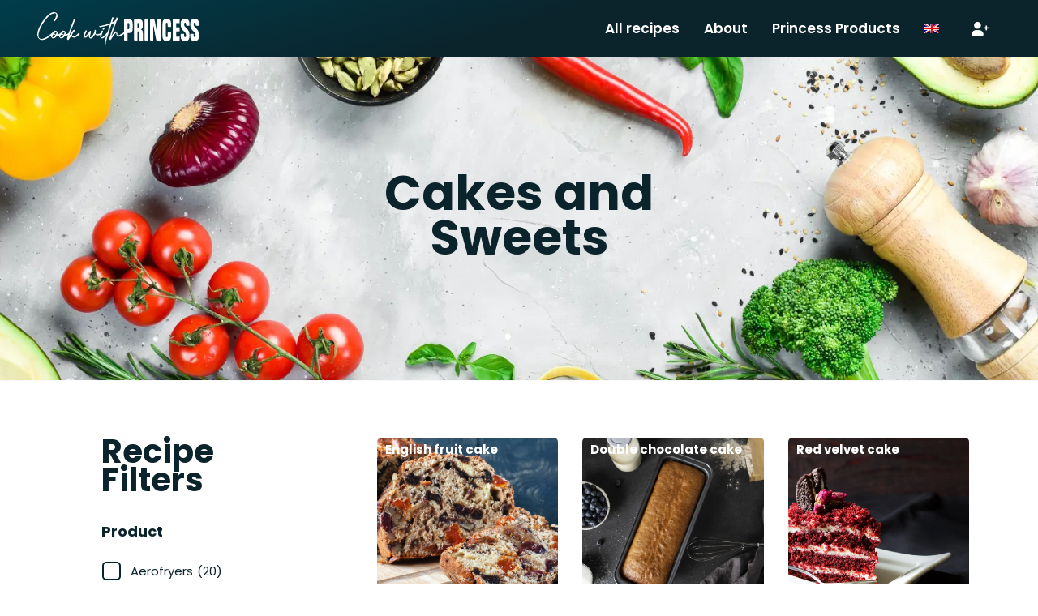

--- FILE ---
content_type: text/html; charset=UTF-8
request_url: https://www.cookwithprincess.com/course/cakes-and-sweets/
body_size: 20247
content:
<!DOCTYPE html>
<html lang="en-US" class="no-js">
<head>
    <title>Cakes and Sweets Archives - Cook with Princess</title>
    <!--Meta-->
    <meta charset="UTF-8">
    <meta http-equiv="X-UA-Compatible" content="IE=edge,chrome=1">
    <meta name="viewport" content="width=device-width, initial-scale=1.0">
    <meta name="description" content="Delicious recipes with Princess">
    <link rel="shortcut icon" href="https://cookwithprincess.b-cdn.net/wp-content/uploads/2022/12/site-icon.svg">
    <link rel="apple-touch-icon" href="https://cookwithprincess.b-cdn.net/wp-content/uploads/2022/12/site-icon.svg">
    <link rel="icon" href="https://cookwithprincess.b-cdn.net/wp-content/uploads/2022/12/site-icon.svg">
    <link rel="apple-touch-icon" href="https://cookwithprincess.b-cdn.net/wp-content/uploads/2022/12/site-icon.svg">
    <link rel="apple-touch-icon-precomposed" href="https://cookwithprincess.b-cdn.net/wp-content/uploads/2022/12/site-icon.svg">
    <meta name='robots' content='index, follow, max-image-preview:large, max-snippet:-1, max-video-preview:-1' />
<link rel="alternate" hreflang="en" href="https://www.cookwithprincess.com/course/cakes-and-sweets/" />
<link rel="alternate" hreflang="nl" href="https://www.cookwithprincess.com/nl/course/taarten-en-zoetigheden/" />
<link rel="alternate" hreflang="de" href="https://www.cookwithprincess.com/de/course/kuchen-und-platzchen/" />
<link rel="alternate" hreflang="es" href="https://www.cookwithprincess.com/es/course/tortas-y-dulces/" />
<link rel="alternate" hreflang="it" href="https://www.cookwithprincess.com/it/course/dolci/" />
<link rel="alternate" hreflang="fr" href="https://www.cookwithprincess.com/fr/course/gateaux-et-desserts/" />
<link rel="alternate" hreflang="x-default" href="https://www.cookwithprincess.com/course/cakes-and-sweets/" />

	<!-- This site is optimized with the Yoast SEO plugin v26.5 - https://yoast.com/wordpress/plugins/seo/ -->
	<link rel="canonical" href="https://www.cookwithprincess.com/course/cakes-and-sweets/" />
	<link rel="next" href="https://www.cookwithprincess.com/course/cakes-and-sweets/page/2/" />
	<meta property="og:locale" content="en_US" />
	<meta property="og:type" content="article" />
	<meta property="og:title" content="Cakes and Sweets Archives - Cook with Princess" />
	<meta property="og:url" content="https://www.cookwithprincess.com/course/cakes-and-sweets/" />
	<meta property="og:site_name" content="Cook with Princess" />
	<meta name="twitter:card" content="summary_large_image" />
	<script type="application/ld+json" class="yoast-schema-graph">{"@context":"https://schema.org","@graph":[{"@type":"CollectionPage","@id":"https://www.cookwithprincess.com/course/cakes-and-sweets/","url":"https://www.cookwithprincess.com/course/cakes-and-sweets/","name":"Cakes and Sweets Archives - Cook with Princess","isPartOf":{"@id":"https://www.cookwithprincess.com/#website"},"primaryImageOfPage":{"@id":"https://www.cookwithprincess.com/course/cakes-and-sweets/#primaryimage"},"image":{"@id":"https://www.cookwithprincess.com/course/cakes-and-sweets/#primaryimage"},"thumbnailUrl":"https://www.cookwithprincess.com/wp-content/uploads/2022/03/Freshbakingfruitcake_191494461-scaled-1.webp","breadcrumb":{"@id":"https://www.cookwithprincess.com/course/cakes-and-sweets/#breadcrumb"},"inLanguage":"en-US"},{"@type":"ImageObject","inLanguage":"en-US","@id":"https://www.cookwithprincess.com/course/cakes-and-sweets/#primaryimage","url":"https://www.cookwithprincess.com/wp-content/uploads/2022/03/Freshbakingfruitcake_191494461-scaled-1.webp","contentUrl":"https://www.cookwithprincess.com/wp-content/uploads/2022/03/Freshbakingfruitcake_191494461-scaled-1.webp","width":2560,"height":1707},{"@type":"BreadcrumbList","@id":"https://www.cookwithprincess.com/course/cakes-and-sweets/#breadcrumb","itemListElement":[{"@type":"ListItem","position":1,"name":"Home","item":"https://www.cookwithprincess.com/"},{"@type":"ListItem","position":2,"name":"Cakes and Sweets"}]},{"@type":"WebSite","@id":"https://www.cookwithprincess.com/#website","url":"https://www.cookwithprincess.com/","name":"Cook with Princess","description":"Delicious recipes with Princess","publisher":{"@id":"https://www.cookwithprincess.com/#organization"},"potentialAction":[{"@type":"SearchAction","target":{"@type":"EntryPoint","urlTemplate":"https://www.cookwithprincess.com/?s={search_term_string}"},"query-input":{"@type":"PropertyValueSpecification","valueRequired":true,"valueName":"search_term_string"}}],"inLanguage":"en-US"},{"@type":"Organization","@id":"https://www.cookwithprincess.com/#organization","name":"Cook with Princess","url":"https://www.cookwithprincess.com/","logo":{"@type":"ImageObject","inLanguage":"en-US","@id":"https://www.cookwithprincess.com/#/schema/logo/image/","url":"https://cookwithprincess.b-cdn.net/wp-content/uploads/2022/12/Logo-Cook-with-Princess-white.svg","contentUrl":"https://cookwithprincess.b-cdn.net/wp-content/uploads/2022/12/Logo-Cook-with-Princess-white.svg","width":100,"height":100,"caption":"Cook with Princess"},"image":{"@id":"https://www.cookwithprincess.com/#/schema/logo/image/"},"sameAs":["https://www.facebook.com/princess.nl","https://www.instagram.com/princess_athome/"]}]}</script>
	<!-- / Yoast SEO plugin. -->


<link rel='dns-prefetch' href='//static.addtoany.com' />
<link rel='dns-prefetch' href='//cookwithprincess.b-cdn.net' />

<link href='https://cookwithprincess.b-cdn.net' rel='preconnect' />
		<!-- This site uses the Google Analytics by MonsterInsights plugin v9.10.0 - Using Analytics tracking - https://www.monsterinsights.com/ -->
		<!-- Note: MonsterInsights is not currently configured on this site. The site owner needs to authenticate with Google Analytics in the MonsterInsights settings panel. -->
					<!-- No tracking code set -->
				<!-- / Google Analytics by MonsterInsights -->
		<style id='wp-img-auto-sizes-contain-inline-css' type='text/css'>
img:is([sizes=auto i],[sizes^="auto," i]){contain-intrinsic-size:3000px 1500px}
/*# sourceURL=wp-img-auto-sizes-contain-inline-css */
</style>
<style id='wp-emoji-styles-inline-css' type='text/css'>

	img.wp-smiley, img.emoji {
		display: inline !important;
		border: none !important;
		box-shadow: none !important;
		height: 1em !important;
		width: 1em !important;
		margin: 0 0.07em !important;
		vertical-align: -0.1em !important;
		background: none !important;
		padding: 0 !important;
	}
/*# sourceURL=wp-emoji-styles-inline-css */
</style>
<link rel='stylesheet' id='wp-block-library-css' href='https://cookwithprincess.b-cdn.net/wp-includes/css/dist/block-library/style.min.css?ver=6.9' type='text/css' media='all' />
<style id='global-styles-inline-css' type='text/css'>
:root{--wp--preset--aspect-ratio--square: 1;--wp--preset--aspect-ratio--4-3: 4/3;--wp--preset--aspect-ratio--3-4: 3/4;--wp--preset--aspect-ratio--3-2: 3/2;--wp--preset--aspect-ratio--2-3: 2/3;--wp--preset--aspect-ratio--16-9: 16/9;--wp--preset--aspect-ratio--9-16: 9/16;--wp--preset--color--black: #000000;--wp--preset--color--cyan-bluish-gray: #abb8c3;--wp--preset--color--white: #ffffff;--wp--preset--color--pale-pink: #f78da7;--wp--preset--color--vivid-red: #cf2e2e;--wp--preset--color--luminous-vivid-orange: #ff6900;--wp--preset--color--luminous-vivid-amber: #fcb900;--wp--preset--color--light-green-cyan: #7bdcb5;--wp--preset--color--vivid-green-cyan: #00d084;--wp--preset--color--pale-cyan-blue: #8ed1fc;--wp--preset--color--vivid-cyan-blue: #0693e3;--wp--preset--color--vivid-purple: #9b51e0;--wp--preset--gradient--vivid-cyan-blue-to-vivid-purple: linear-gradient(135deg,rgb(6,147,227) 0%,rgb(155,81,224) 100%);--wp--preset--gradient--light-green-cyan-to-vivid-green-cyan: linear-gradient(135deg,rgb(122,220,180) 0%,rgb(0,208,130) 100%);--wp--preset--gradient--luminous-vivid-amber-to-luminous-vivid-orange: linear-gradient(135deg,rgb(252,185,0) 0%,rgb(255,105,0) 100%);--wp--preset--gradient--luminous-vivid-orange-to-vivid-red: linear-gradient(135deg,rgb(255,105,0) 0%,rgb(207,46,46) 100%);--wp--preset--gradient--very-light-gray-to-cyan-bluish-gray: linear-gradient(135deg,rgb(238,238,238) 0%,rgb(169,184,195) 100%);--wp--preset--gradient--cool-to-warm-spectrum: linear-gradient(135deg,rgb(74,234,220) 0%,rgb(151,120,209) 20%,rgb(207,42,186) 40%,rgb(238,44,130) 60%,rgb(251,105,98) 80%,rgb(254,248,76) 100%);--wp--preset--gradient--blush-light-purple: linear-gradient(135deg,rgb(255,206,236) 0%,rgb(152,150,240) 100%);--wp--preset--gradient--blush-bordeaux: linear-gradient(135deg,rgb(254,205,165) 0%,rgb(254,45,45) 50%,rgb(107,0,62) 100%);--wp--preset--gradient--luminous-dusk: linear-gradient(135deg,rgb(255,203,112) 0%,rgb(199,81,192) 50%,rgb(65,88,208) 100%);--wp--preset--gradient--pale-ocean: linear-gradient(135deg,rgb(255,245,203) 0%,rgb(182,227,212) 50%,rgb(51,167,181) 100%);--wp--preset--gradient--electric-grass: linear-gradient(135deg,rgb(202,248,128) 0%,rgb(113,206,126) 100%);--wp--preset--gradient--midnight: linear-gradient(135deg,rgb(2,3,129) 0%,rgb(40,116,252) 100%);--wp--preset--font-size--small: 13px;--wp--preset--font-size--medium: 20px;--wp--preset--font-size--large: 36px;--wp--preset--font-size--x-large: 42px;--wp--preset--spacing--20: 0.44rem;--wp--preset--spacing--30: 0.67rem;--wp--preset--spacing--40: 1rem;--wp--preset--spacing--50: 1.5rem;--wp--preset--spacing--60: 2.25rem;--wp--preset--spacing--70: 3.38rem;--wp--preset--spacing--80: 5.06rem;--wp--preset--shadow--natural: 6px 6px 9px rgba(0, 0, 0, 0.2);--wp--preset--shadow--deep: 12px 12px 50px rgba(0, 0, 0, 0.4);--wp--preset--shadow--sharp: 6px 6px 0px rgba(0, 0, 0, 0.2);--wp--preset--shadow--outlined: 6px 6px 0px -3px rgb(255, 255, 255), 6px 6px rgb(0, 0, 0);--wp--preset--shadow--crisp: 6px 6px 0px rgb(0, 0, 0);}:where(.is-layout-flex){gap: 0.5em;}:where(.is-layout-grid){gap: 0.5em;}body .is-layout-flex{display: flex;}.is-layout-flex{flex-wrap: wrap;align-items: center;}.is-layout-flex > :is(*, div){margin: 0;}body .is-layout-grid{display: grid;}.is-layout-grid > :is(*, div){margin: 0;}:where(.wp-block-columns.is-layout-flex){gap: 2em;}:where(.wp-block-columns.is-layout-grid){gap: 2em;}:where(.wp-block-post-template.is-layout-flex){gap: 1.25em;}:where(.wp-block-post-template.is-layout-grid){gap: 1.25em;}.has-black-color{color: var(--wp--preset--color--black) !important;}.has-cyan-bluish-gray-color{color: var(--wp--preset--color--cyan-bluish-gray) !important;}.has-white-color{color: var(--wp--preset--color--white) !important;}.has-pale-pink-color{color: var(--wp--preset--color--pale-pink) !important;}.has-vivid-red-color{color: var(--wp--preset--color--vivid-red) !important;}.has-luminous-vivid-orange-color{color: var(--wp--preset--color--luminous-vivid-orange) !important;}.has-luminous-vivid-amber-color{color: var(--wp--preset--color--luminous-vivid-amber) !important;}.has-light-green-cyan-color{color: var(--wp--preset--color--light-green-cyan) !important;}.has-vivid-green-cyan-color{color: var(--wp--preset--color--vivid-green-cyan) !important;}.has-pale-cyan-blue-color{color: var(--wp--preset--color--pale-cyan-blue) !important;}.has-vivid-cyan-blue-color{color: var(--wp--preset--color--vivid-cyan-blue) !important;}.has-vivid-purple-color{color: var(--wp--preset--color--vivid-purple) !important;}.has-black-background-color{background-color: var(--wp--preset--color--black) !important;}.has-cyan-bluish-gray-background-color{background-color: var(--wp--preset--color--cyan-bluish-gray) !important;}.has-white-background-color{background-color: var(--wp--preset--color--white) !important;}.has-pale-pink-background-color{background-color: var(--wp--preset--color--pale-pink) !important;}.has-vivid-red-background-color{background-color: var(--wp--preset--color--vivid-red) !important;}.has-luminous-vivid-orange-background-color{background-color: var(--wp--preset--color--luminous-vivid-orange) !important;}.has-luminous-vivid-amber-background-color{background-color: var(--wp--preset--color--luminous-vivid-amber) !important;}.has-light-green-cyan-background-color{background-color: var(--wp--preset--color--light-green-cyan) !important;}.has-vivid-green-cyan-background-color{background-color: var(--wp--preset--color--vivid-green-cyan) !important;}.has-pale-cyan-blue-background-color{background-color: var(--wp--preset--color--pale-cyan-blue) !important;}.has-vivid-cyan-blue-background-color{background-color: var(--wp--preset--color--vivid-cyan-blue) !important;}.has-vivid-purple-background-color{background-color: var(--wp--preset--color--vivid-purple) !important;}.has-black-border-color{border-color: var(--wp--preset--color--black) !important;}.has-cyan-bluish-gray-border-color{border-color: var(--wp--preset--color--cyan-bluish-gray) !important;}.has-white-border-color{border-color: var(--wp--preset--color--white) !important;}.has-pale-pink-border-color{border-color: var(--wp--preset--color--pale-pink) !important;}.has-vivid-red-border-color{border-color: var(--wp--preset--color--vivid-red) !important;}.has-luminous-vivid-orange-border-color{border-color: var(--wp--preset--color--luminous-vivid-orange) !important;}.has-luminous-vivid-amber-border-color{border-color: var(--wp--preset--color--luminous-vivid-amber) !important;}.has-light-green-cyan-border-color{border-color: var(--wp--preset--color--light-green-cyan) !important;}.has-vivid-green-cyan-border-color{border-color: var(--wp--preset--color--vivid-green-cyan) !important;}.has-pale-cyan-blue-border-color{border-color: var(--wp--preset--color--pale-cyan-blue) !important;}.has-vivid-cyan-blue-border-color{border-color: var(--wp--preset--color--vivid-cyan-blue) !important;}.has-vivid-purple-border-color{border-color: var(--wp--preset--color--vivid-purple) !important;}.has-vivid-cyan-blue-to-vivid-purple-gradient-background{background: var(--wp--preset--gradient--vivid-cyan-blue-to-vivid-purple) !important;}.has-light-green-cyan-to-vivid-green-cyan-gradient-background{background: var(--wp--preset--gradient--light-green-cyan-to-vivid-green-cyan) !important;}.has-luminous-vivid-amber-to-luminous-vivid-orange-gradient-background{background: var(--wp--preset--gradient--luminous-vivid-amber-to-luminous-vivid-orange) !important;}.has-luminous-vivid-orange-to-vivid-red-gradient-background{background: var(--wp--preset--gradient--luminous-vivid-orange-to-vivid-red) !important;}.has-very-light-gray-to-cyan-bluish-gray-gradient-background{background: var(--wp--preset--gradient--very-light-gray-to-cyan-bluish-gray) !important;}.has-cool-to-warm-spectrum-gradient-background{background: var(--wp--preset--gradient--cool-to-warm-spectrum) !important;}.has-blush-light-purple-gradient-background{background: var(--wp--preset--gradient--blush-light-purple) !important;}.has-blush-bordeaux-gradient-background{background: var(--wp--preset--gradient--blush-bordeaux) !important;}.has-luminous-dusk-gradient-background{background: var(--wp--preset--gradient--luminous-dusk) !important;}.has-pale-ocean-gradient-background{background: var(--wp--preset--gradient--pale-ocean) !important;}.has-electric-grass-gradient-background{background: var(--wp--preset--gradient--electric-grass) !important;}.has-midnight-gradient-background{background: var(--wp--preset--gradient--midnight) !important;}.has-small-font-size{font-size: var(--wp--preset--font-size--small) !important;}.has-medium-font-size{font-size: var(--wp--preset--font-size--medium) !important;}.has-large-font-size{font-size: var(--wp--preset--font-size--large) !important;}.has-x-large-font-size{font-size: var(--wp--preset--font-size--x-large) !important;}
/*# sourceURL=global-styles-inline-css */
</style>

<style id='classic-theme-styles-inline-css' type='text/css'>
/*! This file is auto-generated */
.wp-block-button__link{color:#fff;background-color:#32373c;border-radius:9999px;box-shadow:none;text-decoration:none;padding:calc(.667em + 2px) calc(1.333em + 2px);font-size:1.125em}.wp-block-file__button{background:#32373c;color:#fff;text-decoration:none}
/*# sourceURL=/wp-includes/css/classic-themes.min.css */
</style>
<link data-minify="1" rel='stylesheet' id='woocommerce-layout-css' href='https://cookwithprincess.b-cdn.net/wp-content/cache/min/1/wp-content/plugins/woocommerce/assets/css/woocommerce-layout.css?ver=1752741905' type='text/css' media='all' />
<link data-minify="1" rel='stylesheet' id='woocommerce-smallscreen-css' href='https://cookwithprincess.b-cdn.net/wp-content/cache/min/1/wp-content/plugins/woocommerce/assets/css/woocommerce-smallscreen.css?ver=1752741905' type='text/css' media='only screen and (max-width: 768px)' />
<link data-minify="1" rel='stylesheet' id='woocommerce-general-css' href='https://cookwithprincess.b-cdn.net/wp-content/cache/background-css/1/cookwithprincess.b-cdn.net/wp-content/cache/min/1/wp-content/plugins/woocommerce/assets/css/woocommerce.css?ver=1752741905&wpr_t=1764902328' type='text/css' media='all' />
<style id='woocommerce-inline-inline-css' type='text/css'>
.woocommerce form .form-row .required { visibility: visible; }
/*# sourceURL=woocommerce-inline-inline-css */
</style>
<link rel='stylesheet' id='wpml-legacy-dropdown-0-css' href='https://cookwithprincess.b-cdn.net/wp-content/plugins/sitepress-multilingual-cms/templates/language-switchers/legacy-dropdown/style.min.css?ver=1' type='text/css' media='all' />
<link rel='stylesheet' id='wpml-menu-item-0-css' href='https://cookwithprincess.b-cdn.net/wp-content/plugins/sitepress-multilingual-cms/templates/language-switchers/menu-item/style.min.css?ver=1' type='text/css' media='all' />
<link rel='stylesheet' id='search-filter-plugin-styles-css' href='https://cookwithprincess.b-cdn.net/wp-content/cache/background-css/1/cookwithprincess.b-cdn.net/wp-content/plugins/search-filter-pro/public/assets/css/search-filter.min.css?ver=2.5.21&wpr_t=1764902328' type='text/css' media='all' />
<link data-minify="1" rel='stylesheet' id='cms-navigation-style-base-css' href='https://cookwithprincess.b-cdn.net/wp-content/cache/min/1/wp-content/plugins/wpml-cms-nav/res/css/cms-navigation-base.css?ver=1752741905' type='text/css' media='screen' />
<link data-minify="1" rel='stylesheet' id='cms-navigation-style-css' href='https://cookwithprincess.b-cdn.net/wp-content/cache/background-css/1/cookwithprincess.b-cdn.net/wp-content/cache/min/1/wp-content/plugins/wpml-cms-nav/res/css/cms-navigation.css?ver=1752741905&wpr_t=1764902328' type='text/css' media='screen' />
<link data-minify="1" rel='stylesheet' id='brands-styles-css' href='https://cookwithprincess.b-cdn.net/wp-content/cache/min/1/wp-content/plugins/woocommerce/assets/css/brands.css?ver=1752741905' type='text/css' media='all' />
<link rel='stylesheet' id='addtoany-css' href='https://cookwithprincess.b-cdn.net/wp-content/plugins/add-to-any/addtoany.min.css?ver=1.16' type='text/css' media='all' />
<link data-minify="1" rel='stylesheet' id='bootstrap-css-css' href='https://cookwithprincess.b-cdn.net/wp-content/cache/min/1/wp-content/themes/factorblue/assets/css/bootstrap/bootstrap.css?ver=1752741905' type='text/css' media='all' />
<link rel='stylesheet' id='owl-carousel-style-css' href='https://cookwithprincess.b-cdn.net/wp-content/cache/background-css/1/cookwithprincess.b-cdn.net/wp-content/themes/factorblue/assets/css/owlcarousel/owl.carousel.min.css?ver=6.9&wpr_t=1764902328' type='text/css' media='all' />
<link rel='stylesheet' id='owl-theme-style-css' href='https://cookwithprincess.b-cdn.net/wp-content/themes/factorblue/assets/css/owlcarousel/owl.theme.default.min.css?ver=6.9' type='text/css' media='all' />
<link rel='stylesheet' id='owl-theme-animation-css' href='https://cookwithprincess.b-cdn.net/wp-content/themes/factorblue/assets/css/owlcarousel/animate.min.css?ver=6.9' type='text/css' media='all' />
<link data-minify="1" rel='stylesheet' id='wordpress-core-css' href='https://cookwithprincess.b-cdn.net/wp-content/cache/min/1/wp-content/themes/factorblue/assets/css/wordpress-core/wordpress-core.css?ver=1752741905' type='text/css' media='all' />
<link rel='stylesheet' id='parent-style-css' href='https://cookwithprincess.b-cdn.net/wp-content/themes/factorblue/style.css?ver=6.9' type='text/css' media='all' />
<link data-minify="1" rel='stylesheet' id='fb-child-style-css' href='https://cookwithprincess.b-cdn.net/wp-content/cache/background-css/1/cookwithprincess.b-cdn.net/wp-content/cache/min/1/wp-content/themes/factorblue-child/style.css?ver=1752741906&wpr_t=1764902328' type='text/css' media='all' />
<link data-minify="1" rel='stylesheet' id='fontawesome-css-css' href='https://cookwithprincess.b-cdn.net/wp-content/cache/min/1/wp-content/themes/factorblue-child/assets/fontawesome/css/all.min.css?ver=1752741906' type='text/css' media='all' />
<link data-minify="1" rel='stylesheet' id='fonts-css-css' href='https://cookwithprincess.b-cdn.net/wp-content/cache/min/1/wp-content/themes/factorblue-child/assets/fonts/fonts.css?ver=1752741906' type='text/css' media='all' />
<script type="text/javascript" id="addtoany-core-js-before">
/* <![CDATA[ */
window.a2a_config=window.a2a_config||{};a2a_config.callbacks=[];a2a_config.overlays=[];a2a_config.templates={};

//# sourceURL=addtoany-core-js-before
/* ]]> */
</script>
<script type="text/javascript" defer src="https://static.addtoany.com/menu/page.js" id="addtoany-core-js"></script>
<script type="text/javascript" src="https://cookwithprincess.b-cdn.net/wp-includes/js/jquery/jquery.min.js?ver=3.7.1" id="jquery-core-js"></script>
<script type="text/javascript" src="https://cookwithprincess.b-cdn.net/wp-includes/js/jquery/jquery-migrate.min.js?ver=3.4.1" id="jquery-migrate-js"></script>
<script type="text/javascript" defer src="https://cookwithprincess.b-cdn.net/wp-content/plugins/add-to-any/addtoany.min.js?ver=1.1" id="addtoany-jquery-js"></script>
<script type="text/javascript" src="https://cookwithprincess.b-cdn.net/wp-content/plugins/woocommerce/assets/js/jquery-blockui/jquery.blockUI.min.js?ver=2.7.0-wc.10.3.6" id="wc-jquery-blockui-js" defer="defer" data-wp-strategy="defer"></script>
<script type="text/javascript" src="https://cookwithprincess.b-cdn.net/wp-content/plugins/woocommerce/assets/js/js-cookie/js.cookie.min.js?ver=2.1.4-wc.10.3.6" id="wc-js-cookie-js" defer="defer" data-wp-strategy="defer"></script>
<script type="text/javascript" id="woocommerce-js-extra">
/* <![CDATA[ */
var woocommerce_params = {"ajax_url":"/wp-admin/admin-ajax.php","wc_ajax_url":"/?wc-ajax=%%endpoint%%","i18n_password_show":"Show password","i18n_password_hide":"Hide password"};
//# sourceURL=woocommerce-js-extra
/* ]]> */
</script>
<script type="text/javascript" src="https://cookwithprincess.b-cdn.net/wp-content/plugins/woocommerce/assets/js/frontend/woocommerce.min.js?ver=10.3.6" id="woocommerce-js" defer="defer" data-wp-strategy="defer"></script>
<script type="text/javascript" src="https://cookwithprincess.b-cdn.net/wp-content/plugins/sitepress-multilingual-cms/templates/language-switchers/legacy-dropdown/script.min.js?ver=1" id="wpml-legacy-dropdown-0-js"></script>
<script type="text/javascript" id="search-filter-plugin-build-js-extra">
/* <![CDATA[ */
var SF_LDATA = {"ajax_url":"https://www.cookwithprincess.com/wp-admin/admin-ajax.php","home_url":"https://www.cookwithprincess.com/","extensions":[]};
//# sourceURL=search-filter-plugin-build-js-extra
/* ]]> */
</script>
<script type="text/javascript" src="https://cookwithprincess.b-cdn.net/wp-content/plugins/search-filter-pro/public/assets/js/search-filter-build.min.js?ver=2.5.21" id="search-filter-plugin-build-js"></script>
<script type="text/javascript" src="https://cookwithprincess.b-cdn.net/wp-content/plugins/search-filter-pro/public/assets/js/chosen.jquery.min.js?ver=2.5.21" id="search-filter-plugin-chosen-js"></script>
<script type="text/javascript" id="favorites-js-extra">
/* <![CDATA[ */
var favorites_data = {"ajaxurl":"https://www.cookwithprincess.com/wp-admin/admin-ajax.php","nonce":"9d8b607c17","favorite":"\u003Cimg class=\"rcps-icon rcps-icon-heart\" src=\"https://www.cookwithprincess.com/wp-content/themes/factorblue-child/assets/images/icons/heart.svg\" /\u003E","favorited":"\u003Cimg class=\"rcps-icon rcps-icon-heart rcps-icon-heart-favorited\" src=\"https://www.cookwithprincess.com/wp-content/themes/factorblue-child/assets/images/icons/heart-filled.svg\" /\u003E","includecount":"1","indicate_loading":"","loading_text":"Loading","loading_image":"","loading_image_active":"","loading_image_preload":"","cache_enabled":"1","button_options":{"button_type":"custom","custom_colors":false,"box_shadow":false,"include_count":true,"default":{"background_default":false,"border_default":false,"text_default":false,"icon_default":false,"count_default":false},"active":{"background_active":false,"border_active":false,"text_active":false,"icon_active":false,"count_active":false}},"authentication_modal_content":"\u003Cp\u003EPlease login to add favorites.\u003C/p\u003E\n\u003Cp\u003E\u003Ca href=\"#\" data-favorites-modal-close\u003EDismiss this notice\u003C/a\u003E\u003C/p\u003E\n","authentication_redirect":"","dev_mode":"","logged_in":"","user_id":"0","authentication_redirect_url":"https://www.cookwithprincess.com/wp-login.php"};
//# sourceURL=favorites-js-extra
/* ]]> */
</script>
<script type="text/javascript" src="https://cookwithprincess.b-cdn.net/wp-content/plugins/favorites/assets/js/favorites.min.js?ver=2.3.6" id="favorites-js"></script>
<script type="text/javascript" src="https://cookwithprincess.b-cdn.net/wp-content/themes/factorblue/assets/js/jquery-3.3.1.min.js?ver=1.0.0" id="jquery-js-js"></script>
<link rel="https://api.w.org/" href="https://www.cookwithprincess.com/wp-json/" /><meta name="generator" content="WPML ver:4.8.5 stt:38,1,4,3,27,2;" />
	<noscript><style>.woocommerce-product-gallery{ opacity: 1 !important; }</style></noscript>
	<link rel="icon" href="https://cookwithprincess.b-cdn.net/wp-content/uploads/2022/12/site-icon.svg" sizes="32x32" />
<link rel="icon" href="https://cookwithprincess.b-cdn.net/wp-content/uploads/2022/12/site-icon.svg" sizes="192x192" />
<link rel="apple-touch-icon" href="https://cookwithprincess.b-cdn.net/wp-content/uploads/2022/12/site-icon.svg" />
<meta name="msapplication-TileImage" content="https://cookwithprincess.b-cdn.net/wp-content/uploads/2022/12/site-icon.svg" />
		<style type="text/css" id="wp-custom-css">
			.show-more-taxonomy-fields,
.show-less-taxonomy-fields {
    font-family: "Poppins Bold", sans-serif;
    font-weight: 700;
    font-size: 14px;
    line-height: 48px;
    color: #003D4B;
    background-color: transparent;
    border: none;
    outline: none;
}

.show-more-taxonomy-fields:focus,
.show-less-taxonomy-fields:focus {
  outline: none;
	color: #41808f;
}
main .recipe-wrapper .recipe-link strong {
	color: #FFFFFF;
	padding: 0 10px;
}		</style>
		<noscript><style id="rocket-lazyload-nojs-css">.rll-youtube-player, [data-lazy-src]{display:none !important;}</style></noscript><link data-minify="1" rel='stylesheet' id='wc-blocks-style-css' href='https://cookwithprincess.b-cdn.net/wp-content/cache/min/1/wp-content/plugins/woocommerce/assets/client/blocks/wc-blocks.css?ver=1752741906' type='text/css' media='all' />
<style id="wpr-lazyload-bg-container"></style><style id="wpr-lazyload-bg-exclusion"></style>
<noscript>
<style id="wpr-lazyload-bg-nostyle">.woocommerce .blockUI.blockOverlay::before{--wpr-bg-454677e8-c155-4eb8-a2f1-3193ee6ff0c7: url('https://cookwithprincess.b-cdn.net/wp-content/plugins/woocommerce/assets/images/icons/loader.svg');}.woocommerce .loader::before{--wpr-bg-f54155bb-8589-4874-82c6-693af98a3318: url('https://cookwithprincess.b-cdn.net/wp-content/plugins/woocommerce/assets/images/icons/loader.svg');}#add_payment_method #payment div.payment_box .wc-credit-card-form-card-cvc.visa,#add_payment_method #payment div.payment_box .wc-credit-card-form-card-expiry.visa,#add_payment_method #payment div.payment_box .wc-credit-card-form-card-number.visa,.woocommerce-cart #payment div.payment_box .wc-credit-card-form-card-cvc.visa,.woocommerce-cart #payment div.payment_box .wc-credit-card-form-card-expiry.visa,.woocommerce-cart #payment div.payment_box .wc-credit-card-form-card-number.visa,.woocommerce-checkout #payment div.payment_box .wc-credit-card-form-card-cvc.visa,.woocommerce-checkout #payment div.payment_box .wc-credit-card-form-card-expiry.visa,.woocommerce-checkout #payment div.payment_box .wc-credit-card-form-card-number.visa{--wpr-bg-1ddffa97-e65a-44c4-8140-f64e2b59137c: url('https://cookwithprincess.b-cdn.net/wp-content/plugins/woocommerce/assets/images/icons/credit-cards/visa.svg');}#add_payment_method #payment div.payment_box .wc-credit-card-form-card-cvc.mastercard,#add_payment_method #payment div.payment_box .wc-credit-card-form-card-expiry.mastercard,#add_payment_method #payment div.payment_box .wc-credit-card-form-card-number.mastercard,.woocommerce-cart #payment div.payment_box .wc-credit-card-form-card-cvc.mastercard,.woocommerce-cart #payment div.payment_box .wc-credit-card-form-card-expiry.mastercard,.woocommerce-cart #payment div.payment_box .wc-credit-card-form-card-number.mastercard,.woocommerce-checkout #payment div.payment_box .wc-credit-card-form-card-cvc.mastercard,.woocommerce-checkout #payment div.payment_box .wc-credit-card-form-card-expiry.mastercard,.woocommerce-checkout #payment div.payment_box .wc-credit-card-form-card-number.mastercard{--wpr-bg-d5021e48-5c18-462f-a9bf-8eea70572f61: url('https://cookwithprincess.b-cdn.net/wp-content/plugins/woocommerce/assets/images/icons/credit-cards/mastercard.svg');}#add_payment_method #payment div.payment_box .wc-credit-card-form-card-cvc.laser,#add_payment_method #payment div.payment_box .wc-credit-card-form-card-expiry.laser,#add_payment_method #payment div.payment_box .wc-credit-card-form-card-number.laser,.woocommerce-cart #payment div.payment_box .wc-credit-card-form-card-cvc.laser,.woocommerce-cart #payment div.payment_box .wc-credit-card-form-card-expiry.laser,.woocommerce-cart #payment div.payment_box .wc-credit-card-form-card-number.laser,.woocommerce-checkout #payment div.payment_box .wc-credit-card-form-card-cvc.laser,.woocommerce-checkout #payment div.payment_box .wc-credit-card-form-card-expiry.laser,.woocommerce-checkout #payment div.payment_box .wc-credit-card-form-card-number.laser{--wpr-bg-5a9a768f-ce6a-4b34-a411-d61227a9c3b7: url('https://cookwithprincess.b-cdn.net/wp-content/plugins/woocommerce/assets/images/icons/credit-cards/laser.svg');}#add_payment_method #payment div.payment_box .wc-credit-card-form-card-cvc.dinersclub,#add_payment_method #payment div.payment_box .wc-credit-card-form-card-expiry.dinersclub,#add_payment_method #payment div.payment_box .wc-credit-card-form-card-number.dinersclub,.woocommerce-cart #payment div.payment_box .wc-credit-card-form-card-cvc.dinersclub,.woocommerce-cart #payment div.payment_box .wc-credit-card-form-card-expiry.dinersclub,.woocommerce-cart #payment div.payment_box .wc-credit-card-form-card-number.dinersclub,.woocommerce-checkout #payment div.payment_box .wc-credit-card-form-card-cvc.dinersclub,.woocommerce-checkout #payment div.payment_box .wc-credit-card-form-card-expiry.dinersclub,.woocommerce-checkout #payment div.payment_box .wc-credit-card-form-card-number.dinersclub{--wpr-bg-6653e44b-5bc2-43c4-9c25-f5b9ad118cd2: url('https://cookwithprincess.b-cdn.net/wp-content/plugins/woocommerce/assets/images/icons/credit-cards/diners.svg');}#add_payment_method #payment div.payment_box .wc-credit-card-form-card-cvc.maestro,#add_payment_method #payment div.payment_box .wc-credit-card-form-card-expiry.maestro,#add_payment_method #payment div.payment_box .wc-credit-card-form-card-number.maestro,.woocommerce-cart #payment div.payment_box .wc-credit-card-form-card-cvc.maestro,.woocommerce-cart #payment div.payment_box .wc-credit-card-form-card-expiry.maestro,.woocommerce-cart #payment div.payment_box .wc-credit-card-form-card-number.maestro,.woocommerce-checkout #payment div.payment_box .wc-credit-card-form-card-cvc.maestro,.woocommerce-checkout #payment div.payment_box .wc-credit-card-form-card-expiry.maestro,.woocommerce-checkout #payment div.payment_box .wc-credit-card-form-card-number.maestro{--wpr-bg-aa9e81e1-6d4b-4149-b0d6-89978bea9d2d: url('https://cookwithprincess.b-cdn.net/wp-content/plugins/woocommerce/assets/images/icons/credit-cards/maestro.svg');}#add_payment_method #payment div.payment_box .wc-credit-card-form-card-cvc.jcb,#add_payment_method #payment div.payment_box .wc-credit-card-form-card-expiry.jcb,#add_payment_method #payment div.payment_box .wc-credit-card-form-card-number.jcb,.woocommerce-cart #payment div.payment_box .wc-credit-card-form-card-cvc.jcb,.woocommerce-cart #payment div.payment_box .wc-credit-card-form-card-expiry.jcb,.woocommerce-cart #payment div.payment_box .wc-credit-card-form-card-number.jcb,.woocommerce-checkout #payment div.payment_box .wc-credit-card-form-card-cvc.jcb,.woocommerce-checkout #payment div.payment_box .wc-credit-card-form-card-expiry.jcb,.woocommerce-checkout #payment div.payment_box .wc-credit-card-form-card-number.jcb{--wpr-bg-91255e73-b8c0-4d8b-b372-423673be929c: url('https://cookwithprincess.b-cdn.net/wp-content/plugins/woocommerce/assets/images/icons/credit-cards/jcb.svg');}#add_payment_method #payment div.payment_box .wc-credit-card-form-card-cvc.amex,#add_payment_method #payment div.payment_box .wc-credit-card-form-card-expiry.amex,#add_payment_method #payment div.payment_box .wc-credit-card-form-card-number.amex,.woocommerce-cart #payment div.payment_box .wc-credit-card-form-card-cvc.amex,.woocommerce-cart #payment div.payment_box .wc-credit-card-form-card-expiry.amex,.woocommerce-cart #payment div.payment_box .wc-credit-card-form-card-number.amex,.woocommerce-checkout #payment div.payment_box .wc-credit-card-form-card-cvc.amex,.woocommerce-checkout #payment div.payment_box .wc-credit-card-form-card-expiry.amex,.woocommerce-checkout #payment div.payment_box .wc-credit-card-form-card-number.amex{--wpr-bg-f0f66beb-80e3-410f-8006-439c89c55d9e: url('https://cookwithprincess.b-cdn.net/wp-content/plugins/woocommerce/assets/images/icons/credit-cards/amex.svg');}#add_payment_method #payment div.payment_box .wc-credit-card-form-card-cvc.discover,#add_payment_method #payment div.payment_box .wc-credit-card-form-card-expiry.discover,#add_payment_method #payment div.payment_box .wc-credit-card-form-card-number.discover,.woocommerce-cart #payment div.payment_box .wc-credit-card-form-card-cvc.discover,.woocommerce-cart #payment div.payment_box .wc-credit-card-form-card-expiry.discover,.woocommerce-cart #payment div.payment_box .wc-credit-card-form-card-number.discover,.woocommerce-checkout #payment div.payment_box .wc-credit-card-form-card-cvc.discover,.woocommerce-checkout #payment div.payment_box .wc-credit-card-form-card-expiry.discover,.woocommerce-checkout #payment div.payment_box .wc-credit-card-form-card-number.discover{--wpr-bg-cc202838-01ff-48e7-922b-311fa0273963: url('https://cookwithprincess.b-cdn.net/wp-content/plugins/woocommerce/assets/images/icons/credit-cards/discover.svg');}.chosen-container-single .chosen-single abbr{--wpr-bg-5c52ac96-0df5-4a87-9d83-64591e34fab7: url('https://cookwithprincess.b-cdn.net/wp-content/plugins/search-filter-pro/public/assets/css/chosen-sprite.png');}.chosen-container-single .chosen-single div b{--wpr-bg-6c49cc88-0089-49ab-9ed2-0c8167e6e3b8: url('https://cookwithprincess.b-cdn.net/wp-content/plugins/search-filter-pro/public/assets/css/chosen-sprite.png');}.chosen-container-single .chosen-search input[type=text]{--wpr-bg-c24575d4-58c2-4558-9c9b-67cd656cf1b0: url('https://cookwithprincess.b-cdn.net/wp-content/plugins/search-filter-pro/public/assets/css/chosen-sprite.png');}.chosen-container-multi .chosen-choices li.search-choice .search-choice-close{--wpr-bg-5edad07a-b9c9-4282-816c-70617211bac4: url('https://cookwithprincess.b-cdn.net/wp-content/plugins/search-filter-pro/public/assets/css/chosen-sprite.png');}.chosen-rtl .chosen-search input[type=text]{--wpr-bg-f0e1d567-6407-4cb5-bfe3-b2c62d677473: url('https://cookwithprincess.b-cdn.net/wp-content/plugins/search-filter-pro/public/assets/css/chosen-sprite.png');}.chosen-container .chosen-results-scroll-down span,.chosen-container .chosen-results-scroll-up span,.chosen-container-multi .chosen-choices .search-choice .search-choice-close,.chosen-container-single .chosen-search input[type=text],.chosen-container-single .chosen-single abbr,.chosen-container-single .chosen-single div b,.chosen-rtl .chosen-search input[type=text]{--wpr-bg-a0f1c928-e48d-4653-8287-240b354a06e3: url('https://cookwithprincess.b-cdn.net/wp-content/plugins/search-filter-pro/public/assets/css/chosen-sprite@2x.png');}.ll-skin-melon .ui-datepicker .ui-datepicker-next span,.ll-skin-melon .ui-datepicker .ui-datepicker-prev span{--wpr-bg-d29a9d2c-3462-40b2-9c42-4ff3e755693f: url('https://cookwithprincess.b-cdn.net/wp-content/plugins/search-filter-pro/public/assets/img/ui-icons_ffffff_256x240.png');}#menu-wrap a.trigger,#menu-wrap a.trigger:hover,#menu-wrap a.trigger:visited{--wpr-bg-448b07e1-4417-4f9d-9760-f2a15937661a: url('https://cookwithprincess.b-cdn.net/wp-content/plugins/wpml-cms-nav/res/img/cms-nav-dark-s.gif');}.owl-carousel .owl-video-play-icon{--wpr-bg-c0d254a2-95e3-4f9e-b8c4-00a3bfa5a9b1: url('https://cookwithprincess.b-cdn.net/wp-content/themes/factorblue/assets/css/owlcarousel/owl.video.play.png');}label::before{--wpr-bg-463fac36-a0cd-4b6c-a9ec-a8a57f1d4577: url('https://cookwithprincess.b-cdn.net/wp-content/themes/factorblue-child/assets/images/checkmark.png');}label::before{--wpr-bg-740f0c7e-60c5-4463-a05d-b9bed9469f4b: url('https://cookwithprincess.b-cdn.net/wp-content/themes/factorblue-child/assets/images/checkmark.png');}main section.page.search-archive .searchbar form ul li select{--wpr-bg-13e25d23-2d55-493b-9b8c-6e52ead63021: url('https://cookwithprincess.b-cdn.net/wp-content/themes/factorblue-child/assets/images/icons/carrot-blue.png');}main section.homepage.searchbar form ul li select{--wpr-bg-a1161800-b270-4538-8a84-a9b045006fa4: url('https://cookwithprincess.b-cdn.net/wp-content/themes/factorblue-child/assets/images/icons/carrot.svg');}footer .toTopButton{--wpr-bg-b3433df6-2858-45fa-8b09-9a96540a9c95: url('https://cookwithprincess.b-cdn.net/wp-content/themes/factorblue-child/assets/images/icons/toTop.svg');}</style>
</noscript>
<script type="application/javascript">const rocket_pairs = [{"selector":".woocommerce .blockUI.blockOverlay","style":".woocommerce .blockUI.blockOverlay::before{--wpr-bg-454677e8-c155-4eb8-a2f1-3193ee6ff0c7: url('https:\/\/cookwithprincess.b-cdn.net\/wp-content\/plugins\/woocommerce\/assets\/images\/icons\/loader.svg');}","hash":"454677e8-c155-4eb8-a2f1-3193ee6ff0c7","url":"https:\/\/cookwithprincess.b-cdn.net\/wp-content\/plugins\/woocommerce\/assets\/images\/icons\/loader.svg"},{"selector":".woocommerce .loader","style":".woocommerce .loader::before{--wpr-bg-f54155bb-8589-4874-82c6-693af98a3318: url('https:\/\/cookwithprincess.b-cdn.net\/wp-content\/plugins\/woocommerce\/assets\/images\/icons\/loader.svg');}","hash":"f54155bb-8589-4874-82c6-693af98a3318","url":"https:\/\/cookwithprincess.b-cdn.net\/wp-content\/plugins\/woocommerce\/assets\/images\/icons\/loader.svg"},{"selector":"#add_payment_method #payment div.payment_box .wc-credit-card-form-card-cvc.visa,#add_payment_method #payment div.payment_box .wc-credit-card-form-card-expiry.visa,#add_payment_method #payment div.payment_box .wc-credit-card-form-card-number.visa,.woocommerce-cart #payment div.payment_box .wc-credit-card-form-card-cvc.visa,.woocommerce-cart #payment div.payment_box .wc-credit-card-form-card-expiry.visa,.woocommerce-cart #payment div.payment_box .wc-credit-card-form-card-number.visa,.woocommerce-checkout #payment div.payment_box .wc-credit-card-form-card-cvc.visa,.woocommerce-checkout #payment div.payment_box .wc-credit-card-form-card-expiry.visa,.woocommerce-checkout #payment div.payment_box .wc-credit-card-form-card-number.visa","style":"#add_payment_method #payment div.payment_box .wc-credit-card-form-card-cvc.visa,#add_payment_method #payment div.payment_box .wc-credit-card-form-card-expiry.visa,#add_payment_method #payment div.payment_box .wc-credit-card-form-card-number.visa,.woocommerce-cart #payment div.payment_box .wc-credit-card-form-card-cvc.visa,.woocommerce-cart #payment div.payment_box .wc-credit-card-form-card-expiry.visa,.woocommerce-cart #payment div.payment_box .wc-credit-card-form-card-number.visa,.woocommerce-checkout #payment div.payment_box .wc-credit-card-form-card-cvc.visa,.woocommerce-checkout #payment div.payment_box .wc-credit-card-form-card-expiry.visa,.woocommerce-checkout #payment div.payment_box .wc-credit-card-form-card-number.visa{--wpr-bg-1ddffa97-e65a-44c4-8140-f64e2b59137c: url('https:\/\/cookwithprincess.b-cdn.net\/wp-content\/plugins\/woocommerce\/assets\/images\/icons\/credit-cards\/visa.svg');}","hash":"1ddffa97-e65a-44c4-8140-f64e2b59137c","url":"https:\/\/cookwithprincess.b-cdn.net\/wp-content\/plugins\/woocommerce\/assets\/images\/icons\/credit-cards\/visa.svg"},{"selector":"#add_payment_method #payment div.payment_box .wc-credit-card-form-card-cvc.mastercard,#add_payment_method #payment div.payment_box .wc-credit-card-form-card-expiry.mastercard,#add_payment_method #payment div.payment_box .wc-credit-card-form-card-number.mastercard,.woocommerce-cart #payment div.payment_box .wc-credit-card-form-card-cvc.mastercard,.woocommerce-cart #payment div.payment_box .wc-credit-card-form-card-expiry.mastercard,.woocommerce-cart #payment div.payment_box .wc-credit-card-form-card-number.mastercard,.woocommerce-checkout #payment div.payment_box .wc-credit-card-form-card-cvc.mastercard,.woocommerce-checkout #payment div.payment_box .wc-credit-card-form-card-expiry.mastercard,.woocommerce-checkout #payment div.payment_box .wc-credit-card-form-card-number.mastercard","style":"#add_payment_method #payment div.payment_box .wc-credit-card-form-card-cvc.mastercard,#add_payment_method #payment div.payment_box .wc-credit-card-form-card-expiry.mastercard,#add_payment_method #payment div.payment_box .wc-credit-card-form-card-number.mastercard,.woocommerce-cart #payment div.payment_box .wc-credit-card-form-card-cvc.mastercard,.woocommerce-cart #payment div.payment_box .wc-credit-card-form-card-expiry.mastercard,.woocommerce-cart #payment div.payment_box .wc-credit-card-form-card-number.mastercard,.woocommerce-checkout #payment div.payment_box .wc-credit-card-form-card-cvc.mastercard,.woocommerce-checkout #payment div.payment_box .wc-credit-card-form-card-expiry.mastercard,.woocommerce-checkout #payment div.payment_box .wc-credit-card-form-card-number.mastercard{--wpr-bg-d5021e48-5c18-462f-a9bf-8eea70572f61: url('https:\/\/cookwithprincess.b-cdn.net\/wp-content\/plugins\/woocommerce\/assets\/images\/icons\/credit-cards\/mastercard.svg');}","hash":"d5021e48-5c18-462f-a9bf-8eea70572f61","url":"https:\/\/cookwithprincess.b-cdn.net\/wp-content\/plugins\/woocommerce\/assets\/images\/icons\/credit-cards\/mastercard.svg"},{"selector":"#add_payment_method #payment div.payment_box .wc-credit-card-form-card-cvc.laser,#add_payment_method #payment div.payment_box .wc-credit-card-form-card-expiry.laser,#add_payment_method #payment div.payment_box .wc-credit-card-form-card-number.laser,.woocommerce-cart #payment div.payment_box .wc-credit-card-form-card-cvc.laser,.woocommerce-cart #payment div.payment_box .wc-credit-card-form-card-expiry.laser,.woocommerce-cart #payment div.payment_box .wc-credit-card-form-card-number.laser,.woocommerce-checkout #payment div.payment_box .wc-credit-card-form-card-cvc.laser,.woocommerce-checkout #payment div.payment_box .wc-credit-card-form-card-expiry.laser,.woocommerce-checkout #payment div.payment_box .wc-credit-card-form-card-number.laser","style":"#add_payment_method #payment div.payment_box .wc-credit-card-form-card-cvc.laser,#add_payment_method #payment div.payment_box .wc-credit-card-form-card-expiry.laser,#add_payment_method #payment div.payment_box .wc-credit-card-form-card-number.laser,.woocommerce-cart #payment div.payment_box .wc-credit-card-form-card-cvc.laser,.woocommerce-cart #payment div.payment_box .wc-credit-card-form-card-expiry.laser,.woocommerce-cart #payment div.payment_box .wc-credit-card-form-card-number.laser,.woocommerce-checkout #payment div.payment_box .wc-credit-card-form-card-cvc.laser,.woocommerce-checkout #payment div.payment_box .wc-credit-card-form-card-expiry.laser,.woocommerce-checkout #payment div.payment_box .wc-credit-card-form-card-number.laser{--wpr-bg-5a9a768f-ce6a-4b34-a411-d61227a9c3b7: url('https:\/\/cookwithprincess.b-cdn.net\/wp-content\/plugins\/woocommerce\/assets\/images\/icons\/credit-cards\/laser.svg');}","hash":"5a9a768f-ce6a-4b34-a411-d61227a9c3b7","url":"https:\/\/cookwithprincess.b-cdn.net\/wp-content\/plugins\/woocommerce\/assets\/images\/icons\/credit-cards\/laser.svg"},{"selector":"#add_payment_method #payment div.payment_box .wc-credit-card-form-card-cvc.dinersclub,#add_payment_method #payment div.payment_box .wc-credit-card-form-card-expiry.dinersclub,#add_payment_method #payment div.payment_box .wc-credit-card-form-card-number.dinersclub,.woocommerce-cart #payment div.payment_box .wc-credit-card-form-card-cvc.dinersclub,.woocommerce-cart #payment div.payment_box .wc-credit-card-form-card-expiry.dinersclub,.woocommerce-cart #payment div.payment_box .wc-credit-card-form-card-number.dinersclub,.woocommerce-checkout #payment div.payment_box .wc-credit-card-form-card-cvc.dinersclub,.woocommerce-checkout #payment div.payment_box .wc-credit-card-form-card-expiry.dinersclub,.woocommerce-checkout #payment div.payment_box .wc-credit-card-form-card-number.dinersclub","style":"#add_payment_method #payment div.payment_box .wc-credit-card-form-card-cvc.dinersclub,#add_payment_method #payment div.payment_box .wc-credit-card-form-card-expiry.dinersclub,#add_payment_method #payment div.payment_box .wc-credit-card-form-card-number.dinersclub,.woocommerce-cart #payment div.payment_box .wc-credit-card-form-card-cvc.dinersclub,.woocommerce-cart #payment div.payment_box .wc-credit-card-form-card-expiry.dinersclub,.woocommerce-cart #payment div.payment_box .wc-credit-card-form-card-number.dinersclub,.woocommerce-checkout #payment div.payment_box .wc-credit-card-form-card-cvc.dinersclub,.woocommerce-checkout #payment div.payment_box .wc-credit-card-form-card-expiry.dinersclub,.woocommerce-checkout #payment div.payment_box .wc-credit-card-form-card-number.dinersclub{--wpr-bg-6653e44b-5bc2-43c4-9c25-f5b9ad118cd2: url('https:\/\/cookwithprincess.b-cdn.net\/wp-content\/plugins\/woocommerce\/assets\/images\/icons\/credit-cards\/diners.svg');}","hash":"6653e44b-5bc2-43c4-9c25-f5b9ad118cd2","url":"https:\/\/cookwithprincess.b-cdn.net\/wp-content\/plugins\/woocommerce\/assets\/images\/icons\/credit-cards\/diners.svg"},{"selector":"#add_payment_method #payment div.payment_box .wc-credit-card-form-card-cvc.maestro,#add_payment_method #payment div.payment_box .wc-credit-card-form-card-expiry.maestro,#add_payment_method #payment div.payment_box .wc-credit-card-form-card-number.maestro,.woocommerce-cart #payment div.payment_box .wc-credit-card-form-card-cvc.maestro,.woocommerce-cart #payment div.payment_box .wc-credit-card-form-card-expiry.maestro,.woocommerce-cart #payment div.payment_box .wc-credit-card-form-card-number.maestro,.woocommerce-checkout #payment div.payment_box .wc-credit-card-form-card-cvc.maestro,.woocommerce-checkout #payment div.payment_box .wc-credit-card-form-card-expiry.maestro,.woocommerce-checkout #payment div.payment_box .wc-credit-card-form-card-number.maestro","style":"#add_payment_method #payment div.payment_box .wc-credit-card-form-card-cvc.maestro,#add_payment_method #payment div.payment_box .wc-credit-card-form-card-expiry.maestro,#add_payment_method #payment div.payment_box .wc-credit-card-form-card-number.maestro,.woocommerce-cart #payment div.payment_box .wc-credit-card-form-card-cvc.maestro,.woocommerce-cart #payment div.payment_box .wc-credit-card-form-card-expiry.maestro,.woocommerce-cart #payment div.payment_box .wc-credit-card-form-card-number.maestro,.woocommerce-checkout #payment div.payment_box .wc-credit-card-form-card-cvc.maestro,.woocommerce-checkout #payment div.payment_box .wc-credit-card-form-card-expiry.maestro,.woocommerce-checkout #payment div.payment_box .wc-credit-card-form-card-number.maestro{--wpr-bg-aa9e81e1-6d4b-4149-b0d6-89978bea9d2d: url('https:\/\/cookwithprincess.b-cdn.net\/wp-content\/plugins\/woocommerce\/assets\/images\/icons\/credit-cards\/maestro.svg');}","hash":"aa9e81e1-6d4b-4149-b0d6-89978bea9d2d","url":"https:\/\/cookwithprincess.b-cdn.net\/wp-content\/plugins\/woocommerce\/assets\/images\/icons\/credit-cards\/maestro.svg"},{"selector":"#add_payment_method #payment div.payment_box .wc-credit-card-form-card-cvc.jcb,#add_payment_method #payment div.payment_box .wc-credit-card-form-card-expiry.jcb,#add_payment_method #payment div.payment_box .wc-credit-card-form-card-number.jcb,.woocommerce-cart #payment div.payment_box .wc-credit-card-form-card-cvc.jcb,.woocommerce-cart #payment div.payment_box .wc-credit-card-form-card-expiry.jcb,.woocommerce-cart #payment div.payment_box .wc-credit-card-form-card-number.jcb,.woocommerce-checkout #payment div.payment_box .wc-credit-card-form-card-cvc.jcb,.woocommerce-checkout #payment div.payment_box .wc-credit-card-form-card-expiry.jcb,.woocommerce-checkout #payment div.payment_box .wc-credit-card-form-card-number.jcb","style":"#add_payment_method #payment div.payment_box .wc-credit-card-form-card-cvc.jcb,#add_payment_method #payment div.payment_box .wc-credit-card-form-card-expiry.jcb,#add_payment_method #payment div.payment_box .wc-credit-card-form-card-number.jcb,.woocommerce-cart #payment div.payment_box .wc-credit-card-form-card-cvc.jcb,.woocommerce-cart #payment div.payment_box .wc-credit-card-form-card-expiry.jcb,.woocommerce-cart #payment div.payment_box .wc-credit-card-form-card-number.jcb,.woocommerce-checkout #payment div.payment_box .wc-credit-card-form-card-cvc.jcb,.woocommerce-checkout #payment div.payment_box .wc-credit-card-form-card-expiry.jcb,.woocommerce-checkout #payment div.payment_box .wc-credit-card-form-card-number.jcb{--wpr-bg-91255e73-b8c0-4d8b-b372-423673be929c: url('https:\/\/cookwithprincess.b-cdn.net\/wp-content\/plugins\/woocommerce\/assets\/images\/icons\/credit-cards\/jcb.svg');}","hash":"91255e73-b8c0-4d8b-b372-423673be929c","url":"https:\/\/cookwithprincess.b-cdn.net\/wp-content\/plugins\/woocommerce\/assets\/images\/icons\/credit-cards\/jcb.svg"},{"selector":"#add_payment_method #payment div.payment_box .wc-credit-card-form-card-cvc.amex,#add_payment_method #payment div.payment_box .wc-credit-card-form-card-expiry.amex,#add_payment_method #payment div.payment_box .wc-credit-card-form-card-number.amex,.woocommerce-cart #payment div.payment_box .wc-credit-card-form-card-cvc.amex,.woocommerce-cart #payment div.payment_box .wc-credit-card-form-card-expiry.amex,.woocommerce-cart #payment div.payment_box .wc-credit-card-form-card-number.amex,.woocommerce-checkout #payment div.payment_box .wc-credit-card-form-card-cvc.amex,.woocommerce-checkout #payment div.payment_box .wc-credit-card-form-card-expiry.amex,.woocommerce-checkout #payment div.payment_box .wc-credit-card-form-card-number.amex","style":"#add_payment_method #payment div.payment_box .wc-credit-card-form-card-cvc.amex,#add_payment_method #payment div.payment_box .wc-credit-card-form-card-expiry.amex,#add_payment_method #payment div.payment_box .wc-credit-card-form-card-number.amex,.woocommerce-cart #payment div.payment_box .wc-credit-card-form-card-cvc.amex,.woocommerce-cart #payment div.payment_box .wc-credit-card-form-card-expiry.amex,.woocommerce-cart #payment div.payment_box .wc-credit-card-form-card-number.amex,.woocommerce-checkout #payment div.payment_box .wc-credit-card-form-card-cvc.amex,.woocommerce-checkout #payment div.payment_box .wc-credit-card-form-card-expiry.amex,.woocommerce-checkout #payment div.payment_box .wc-credit-card-form-card-number.amex{--wpr-bg-f0f66beb-80e3-410f-8006-439c89c55d9e: url('https:\/\/cookwithprincess.b-cdn.net\/wp-content\/plugins\/woocommerce\/assets\/images\/icons\/credit-cards\/amex.svg');}","hash":"f0f66beb-80e3-410f-8006-439c89c55d9e","url":"https:\/\/cookwithprincess.b-cdn.net\/wp-content\/plugins\/woocommerce\/assets\/images\/icons\/credit-cards\/amex.svg"},{"selector":"#add_payment_method #payment div.payment_box .wc-credit-card-form-card-cvc.discover,#add_payment_method #payment div.payment_box .wc-credit-card-form-card-expiry.discover,#add_payment_method #payment div.payment_box .wc-credit-card-form-card-number.discover,.woocommerce-cart #payment div.payment_box .wc-credit-card-form-card-cvc.discover,.woocommerce-cart #payment div.payment_box .wc-credit-card-form-card-expiry.discover,.woocommerce-cart #payment div.payment_box .wc-credit-card-form-card-number.discover,.woocommerce-checkout #payment div.payment_box .wc-credit-card-form-card-cvc.discover,.woocommerce-checkout #payment div.payment_box .wc-credit-card-form-card-expiry.discover,.woocommerce-checkout #payment div.payment_box .wc-credit-card-form-card-number.discover","style":"#add_payment_method #payment div.payment_box .wc-credit-card-form-card-cvc.discover,#add_payment_method #payment div.payment_box .wc-credit-card-form-card-expiry.discover,#add_payment_method #payment div.payment_box .wc-credit-card-form-card-number.discover,.woocommerce-cart #payment div.payment_box .wc-credit-card-form-card-cvc.discover,.woocommerce-cart #payment div.payment_box .wc-credit-card-form-card-expiry.discover,.woocommerce-cart #payment div.payment_box .wc-credit-card-form-card-number.discover,.woocommerce-checkout #payment div.payment_box .wc-credit-card-form-card-cvc.discover,.woocommerce-checkout #payment div.payment_box .wc-credit-card-form-card-expiry.discover,.woocommerce-checkout #payment div.payment_box .wc-credit-card-form-card-number.discover{--wpr-bg-cc202838-01ff-48e7-922b-311fa0273963: url('https:\/\/cookwithprincess.b-cdn.net\/wp-content\/plugins\/woocommerce\/assets\/images\/icons\/credit-cards\/discover.svg');}","hash":"cc202838-01ff-48e7-922b-311fa0273963","url":"https:\/\/cookwithprincess.b-cdn.net\/wp-content\/plugins\/woocommerce\/assets\/images\/icons\/credit-cards\/discover.svg"},{"selector":".chosen-container-single .chosen-single abbr","style":".chosen-container-single .chosen-single abbr{--wpr-bg-5c52ac96-0df5-4a87-9d83-64591e34fab7: url('https:\/\/cookwithprincess.b-cdn.net\/wp-content\/plugins\/search-filter-pro\/public\/assets\/css\/chosen-sprite.png');}","hash":"5c52ac96-0df5-4a87-9d83-64591e34fab7","url":"https:\/\/cookwithprincess.b-cdn.net\/wp-content\/plugins\/search-filter-pro\/public\/assets\/css\/chosen-sprite.png"},{"selector":".chosen-container-single .chosen-single div b","style":".chosen-container-single .chosen-single div b{--wpr-bg-6c49cc88-0089-49ab-9ed2-0c8167e6e3b8: url('https:\/\/cookwithprincess.b-cdn.net\/wp-content\/plugins\/search-filter-pro\/public\/assets\/css\/chosen-sprite.png');}","hash":"6c49cc88-0089-49ab-9ed2-0c8167e6e3b8","url":"https:\/\/cookwithprincess.b-cdn.net\/wp-content\/plugins\/search-filter-pro\/public\/assets\/css\/chosen-sprite.png"},{"selector":".chosen-container-single .chosen-search input[type=text]","style":".chosen-container-single .chosen-search input[type=text]{--wpr-bg-c24575d4-58c2-4558-9c9b-67cd656cf1b0: url('https:\/\/cookwithprincess.b-cdn.net\/wp-content\/plugins\/search-filter-pro\/public\/assets\/css\/chosen-sprite.png');}","hash":"c24575d4-58c2-4558-9c9b-67cd656cf1b0","url":"https:\/\/cookwithprincess.b-cdn.net\/wp-content\/plugins\/search-filter-pro\/public\/assets\/css\/chosen-sprite.png"},{"selector":".chosen-container-multi .chosen-choices li.search-choice .search-choice-close","style":".chosen-container-multi .chosen-choices li.search-choice .search-choice-close{--wpr-bg-5edad07a-b9c9-4282-816c-70617211bac4: url('https:\/\/cookwithprincess.b-cdn.net\/wp-content\/plugins\/search-filter-pro\/public\/assets\/css\/chosen-sprite.png');}","hash":"5edad07a-b9c9-4282-816c-70617211bac4","url":"https:\/\/cookwithprincess.b-cdn.net\/wp-content\/plugins\/search-filter-pro\/public\/assets\/css\/chosen-sprite.png"},{"selector":".chosen-rtl .chosen-search input[type=text]","style":".chosen-rtl .chosen-search input[type=text]{--wpr-bg-f0e1d567-6407-4cb5-bfe3-b2c62d677473: url('https:\/\/cookwithprincess.b-cdn.net\/wp-content\/plugins\/search-filter-pro\/public\/assets\/css\/chosen-sprite.png');}","hash":"f0e1d567-6407-4cb5-bfe3-b2c62d677473","url":"https:\/\/cookwithprincess.b-cdn.net\/wp-content\/plugins\/search-filter-pro\/public\/assets\/css\/chosen-sprite.png"},{"selector":".chosen-container .chosen-results-scroll-down span,.chosen-container .chosen-results-scroll-up span,.chosen-container-multi .chosen-choices .search-choice .search-choice-close,.chosen-container-single .chosen-search input[type=text],.chosen-container-single .chosen-single abbr,.chosen-container-single .chosen-single div b,.chosen-rtl .chosen-search input[type=text]","style":".chosen-container .chosen-results-scroll-down span,.chosen-container .chosen-results-scroll-up span,.chosen-container-multi .chosen-choices .search-choice .search-choice-close,.chosen-container-single .chosen-search input[type=text],.chosen-container-single .chosen-single abbr,.chosen-container-single .chosen-single div b,.chosen-rtl .chosen-search input[type=text]{--wpr-bg-a0f1c928-e48d-4653-8287-240b354a06e3: url('https:\/\/cookwithprincess.b-cdn.net\/wp-content\/plugins\/search-filter-pro\/public\/assets\/css\/chosen-sprite@2x.png');}","hash":"a0f1c928-e48d-4653-8287-240b354a06e3","url":"https:\/\/cookwithprincess.b-cdn.net\/wp-content\/plugins\/search-filter-pro\/public\/assets\/css\/chosen-sprite@2x.png"},{"selector":".ll-skin-melon .ui-datepicker .ui-datepicker-next span,.ll-skin-melon .ui-datepicker .ui-datepicker-prev span","style":".ll-skin-melon .ui-datepicker .ui-datepicker-next span,.ll-skin-melon .ui-datepicker .ui-datepicker-prev span{--wpr-bg-d29a9d2c-3462-40b2-9c42-4ff3e755693f: url('https:\/\/cookwithprincess.b-cdn.net\/wp-content\/plugins\/search-filter-pro\/public\/assets\/img\/ui-icons_ffffff_256x240.png');}","hash":"d29a9d2c-3462-40b2-9c42-4ff3e755693f","url":"https:\/\/cookwithprincess.b-cdn.net\/wp-content\/plugins\/search-filter-pro\/public\/assets\/img\/ui-icons_ffffff_256x240.png"},{"selector":"#menu-wrap a.trigger","style":"#menu-wrap a.trigger,#menu-wrap a.trigger:hover,#menu-wrap a.trigger:visited{--wpr-bg-448b07e1-4417-4f9d-9760-f2a15937661a: url('https:\/\/cookwithprincess.b-cdn.net\/wp-content\/plugins\/wpml-cms-nav\/res\/img\/cms-nav-dark-s.gif');}","hash":"448b07e1-4417-4f9d-9760-f2a15937661a","url":"https:\/\/cookwithprincess.b-cdn.net\/wp-content\/plugins\/wpml-cms-nav\/res\/img\/cms-nav-dark-s.gif"},{"selector":".owl-carousel .owl-video-play-icon","style":".owl-carousel .owl-video-play-icon{--wpr-bg-c0d254a2-95e3-4f9e-b8c4-00a3bfa5a9b1: url('https:\/\/cookwithprincess.b-cdn.net\/wp-content\/themes\/factorblue\/assets\/css\/owlcarousel\/owl.video.play.png');}","hash":"c0d254a2-95e3-4f9e-b8c4-00a3bfa5a9b1","url":"https:\/\/cookwithprincess.b-cdn.net\/wp-content\/themes\/factorblue\/assets\/css\/owlcarousel\/owl.video.play.png"},{"selector":"label","style":"label::before{--wpr-bg-463fac36-a0cd-4b6c-a9ec-a8a57f1d4577: url('https:\/\/cookwithprincess.b-cdn.net\/wp-content\/themes\/factorblue-child\/assets\/images\/checkmark.png');}","hash":"463fac36-a0cd-4b6c-a9ec-a8a57f1d4577","url":"https:\/\/cookwithprincess.b-cdn.net\/wp-content\/themes\/factorblue-child\/assets\/images\/checkmark.png"},{"selector":"label","style":"label::before{--wpr-bg-740f0c7e-60c5-4463-a05d-b9bed9469f4b: url('https:\/\/cookwithprincess.b-cdn.net\/wp-content\/themes\/factorblue-child\/assets\/images\/checkmark.png');}","hash":"740f0c7e-60c5-4463-a05d-b9bed9469f4b","url":"https:\/\/cookwithprincess.b-cdn.net\/wp-content\/themes\/factorblue-child\/assets\/images\/checkmark.png"},{"selector":"main section.page.search-archive .searchbar form ul li select","style":"main section.page.search-archive .searchbar form ul li select{--wpr-bg-13e25d23-2d55-493b-9b8c-6e52ead63021: url('https:\/\/cookwithprincess.b-cdn.net\/wp-content\/themes\/factorblue-child\/assets\/images\/icons\/carrot-blue.png');}","hash":"13e25d23-2d55-493b-9b8c-6e52ead63021","url":"https:\/\/cookwithprincess.b-cdn.net\/wp-content\/themes\/factorblue-child\/assets\/images\/icons\/carrot-blue.png"},{"selector":"main section.homepage.searchbar form ul li select","style":"main section.homepage.searchbar form ul li select{--wpr-bg-a1161800-b270-4538-8a84-a9b045006fa4: url('https:\/\/cookwithprincess.b-cdn.net\/wp-content\/themes\/factorblue-child\/assets\/images\/icons\/carrot.svg');}","hash":"a1161800-b270-4538-8a84-a9b045006fa4","url":"https:\/\/cookwithprincess.b-cdn.net\/wp-content\/themes\/factorblue-child\/assets\/images\/icons\/carrot.svg"},{"selector":"footer .toTopButton","style":"footer .toTopButton{--wpr-bg-b3433df6-2858-45fa-8b09-9a96540a9c95: url('https:\/\/cookwithprincess.b-cdn.net\/wp-content\/themes\/factorblue-child\/assets\/images\/icons\/toTop.svg');}","hash":"b3433df6-2858-45fa-8b09-9a96540a9c95","url":"https:\/\/cookwithprincess.b-cdn.net\/wp-content\/themes\/factorblue-child\/assets\/images\/icons\/toTop.svg"}]; const rocket_excluded_pairs = [];</script><meta name="generator" content="WP Rocket 3.20.1.2" data-wpr-features="wpr_lazyload_css_bg_img wpr_minify_js wpr_lazyload_images wpr_lazyload_iframes wpr_image_dimensions wpr_minify_css wpr_cdn wpr_preload_links wpr_host_fonts_locally wpr_desktop" /></head>
<body class="archive tax-course term-cakes-and-sweets term-482 wp-custom-logo wp-theme-factorblue wp-child-theme-factorblue-child theme-factorblue woocommerce-no-js">
    <header data-rocket-location-hash="66b5ef9ebca742320e743d272794fd50" id="masthead" class="site-header navbar-static-top">
        
<nav id="site-navigation" class="site-header has-logo has-title-and-tagline has-menu navbar navbar-expand-lg navbar-dark">
    <div class="container-fluid">
        

<div class="navbar-brand justify-content-start justify-content-md-center justify-content-lg-end col-lg-3 col-md-12 ">
			<div class="navbar-brand"><a href="https://www.cookwithprincess.com/" class="custom-logo-link" rel="home"><img width="100" height="100" src="data:image/svg+xml,%3Csvg%20xmlns='http://www.w3.org/2000/svg'%20viewBox='0%200%20100%20100'%3E%3C/svg%3E" class="custom-logo" alt="Cook with Princess" decoding="async" data-lazy-src="https://cookwithprincess.b-cdn.net/wp-content/uploads/2022/12/Logo-Cook-with-Princess-white.svg" /><noscript><img width="100" height="100" src="https://cookwithprincess.b-cdn.net/wp-content/uploads/2022/12/Logo-Cook-with-Princess-white.svg" class="custom-logo" alt="Cook with Princess" decoding="async" /></noscript></a></div>
    </div>
        
<button class="navbar-toggler" type="button" data-toggle="collapse" data-target="#main-nav" aria-controls="" aria-expanded="false" aria-label="Toggle navigation">
	<span class="navbar-toggler-icon"></span>
</button>
    	<div id="main-nav" class="collapse navbar-collapse justify-content-md-center justify-content-lg-end col-lg-8 col-md-12">
        <ul id="all-recipes-menu" class="navbar-nav me-auto mb-2 mb-md-0">
            <li>
                <a href="https://www.cookwithprincess.com/recipes/" title="All recipes">All recipes</a>
                <div class="sub-menu">
                    <div data-rocket-location-hash="101c550418fcae4e29d05773bbacb152" class="row">
                                                    <div class="col-6">
                                <p class="menu-title">Recipe per product</p>
                                <div class="sub-menu-wrapper">
                                    <ul class="sub-menu-collection ">
                                        <li><a href="https://www.cookwithprincess.com/collection/recipes-for-aerofryers/">Aerofryers</a></li><li><a href="https://www.cookwithprincess.com/collection/recipes-for-barbecues/">Barbecues</a></li><li><a href="https://www.cookwithprincess.com/collection/recipes-for-blenders/">Blenders</a></li><li><a href="https://www.cookwithprincess.com/collection/recipes-for-bread-makers/">Bread makers</a></li><li><a href="https://www.cookwithprincess.com/collection/recipes-for-cake-makers/">Cake makers</a></li><li><a href="https://www.cookwithprincess.com/collection/recipes-for-contact-grills/">Contact grills</a></li><li><a href="https://www.cookwithprincess.com/collection/recipes-for-crepe-makers/">Crepe Makers</a></li><li><a href="https://www.cookwithprincess.com/collection/recipes-for-fondues/">Fondues</a></li><li><a href="https://www.cookwithprincess.com/collection/recipes-for-fryers/">Fryers</a></li><li><a href="https://www.cookwithprincess.com/collection/recipes-for-hand-blenders/">Hand blenders</a></li><li><a href="https://www.cookwithprincess.com/collection/recipes-for-juicers/">Juicers</a></li><li><a href="https://www.cookwithprincess.com/collection/recipes-for-mixers/">Mixers</a></li><li><a href="https://www.cookwithprincess.com/collection/multi-aerocooker/">Multi Aerocooker</a></li><li><a href="https://www.cookwithprincess.com/collection/recipes-for-ovens/">Ovens</a></li><li><a href="https://www.cookwithprincess.com/collection/popcornmaker/">Popcornmaker</a></li><li><a href="https://www.cookwithprincess.com/collection/recipes-for-rice-cookers/">Rice cookers</a></li><li><a href="https://www.cookwithprincess.com/collection/recipes-for-soup-makers/">Soup makers</a></li><li><a href="https://www.cookwithprincess.com/collection/recipes-for-steam-aerofryer/">Steam Aerofryer</a></li><li><a href="https://www.cookwithprincess.com/collection/recipes-for-table-grills/">Table grills</a></li><li><a href="https://www.cookwithprincess.com/collection/recipes-for-toasters/">Toasters</a></li><li><a href="https://www.cookwithprincess.com/collection/recipes-for-tortilla-chefs/">Tortilla chefs</a></li><li><a href="https://www.cookwithprincess.com/collection/recipes-for-waffle-makers/">Waffle makers</a></li>                                    </ul>
                                </div>
                                                                    <a href="#" class="show-all">
                                        <img width="16" height="16" src="data:image/svg+xml,%3Csvg%20xmlns='http://www.w3.org/2000/svg'%20viewBox='0%200%2016%2016'%3E%3C/svg%3E" alt="Show all" data-lazy-src="https://cookwithprincess.b-cdn.net/wp-content/themes/factorblue-child/assets/images/icons/plus.svg" /><noscript><img width="16" height="16" src="https://cookwithprincess.b-cdn.net/wp-content/themes/factorblue-child/assets/images/icons/plus.svg" alt="Show all" /></noscript>
                                        Show all                                    </a>
                                                            </div>
                                                                            <div class="col-6">
                                <p class="menu-title">Recipe per course</p>
                                <div class="sub-menu-wrapper">
                                    <ul class="sub-menu-course ">
                                        <li><a href="https://www.cookwithprincess.com/course/beverage/">Beverage</a></li><li><a href="https://www.cookwithprincess.com/course/bread/">Bread</a></li><li><a href="https://www.cookwithprincess.com/course/breakfast-and-brunch/">Breakfast and Brunch</a></li><li><a href="https://www.cookwithprincess.com/course/cakes-and-sweets/">Cakes and Sweets</a></li><li><a href="https://www.cookwithprincess.com/course/dessert/">Dessert</a></li><li><a href="https://www.cookwithprincess.com/course/entree/">Entree</a></li><li><a href="https://www.cookwithprincess.com/course/fries-snacks/">Fries &amp; Snacks</a></li><li><a href="https://www.cookwithprincess.com/course/lunch-and-snack/">Lunch and Snack</a></li><li><a href="https://www.cookwithprincess.com/course/main-dish/">Main Dish</a></li><li><a href="https://www.cookwithprincess.com/course/sidedish/">Sidedish</a></li>                                    </ul>
                                </div>
                                                                    <a href="#" class="show-all">
                                        <img width="16" height="16" src="data:image/svg+xml,%3Csvg%20xmlns='http://www.w3.org/2000/svg'%20viewBox='0%200%2016%2016'%3E%3C/svg%3E" alt="Show all" data-lazy-src="https://cookwithprincess.b-cdn.net/wp-content/themes/factorblue-child/assets/images/icons/plus.svg" /><noscript><img width="16" height="16" src="https://cookwithprincess.b-cdn.net/wp-content/themes/factorblue-child/assets/images/icons/plus.svg" alt="Show all" /></noscript>
                                        Show all                                    </a>
                                                            </div>
                                            </div>
                </div>
            </li>
        </ul>
        <ul id="menu-main" class="navbar-nav me-auto mb-2 mb-md-0 "><li  id="menu-item-27736" class="menu-item menu-item-type-post_type menu-item-object-page nav-item nav-item-27736"><a href="https://www.cookwithprincess.com/about-cook-with-princess/" class="nav-link ">About</a></li>
<li  id="menu-item-7467" class="menu-item menu-item-type-custom menu-item-object-custom nav-item nav-item-7467"><a target="_blank" href="https://www.princesshome.eu/en-gb/princess/" class="nav-link ">Princess Products</a></li>
<li  id="menu-item-wpml-ls-69-en" class="menu-item wpml-ls-slot-69 wpml-ls-item wpml-ls-item-en wpml-ls-current-language wpml-ls-menu-item wpml-ls-first-item menu-item-type-wpml_ls_menu_item menu-item-object-wpml_ls_menu_item menu-item-has-children dropdown nav-item nav-item-wpml-ls-69-en"><a href="https://www.cookwithprincess.com/course/cakes-and-sweets/" class="nav-link  dropdown-toggle" data-bs-toggle="dropdown" aria-haspopup="true" aria-expanded="false"><img width="18" height="12"
            class="wpml-ls-flag"
            src="data:image/svg+xml,%3Csvg%20xmlns='http://www.w3.org/2000/svg'%20viewBox='0%200%2018%2012'%3E%3C/svg%3E"
            alt="English"
           
           
    data-lazy-src="https://cookwithprincess.b-cdn.net/wp-content/plugins/sitepress-multilingual-cms/res/flags/en.png" /><noscript><img width="18" height="12"
            class="wpml-ls-flag"
            src="https://cookwithprincess.b-cdn.net/wp-content/plugins/sitepress-multilingual-cms/res/flags/en.png"
            alt="English"
           
           
    /></noscript></a>
<ul class="dropdown-menu  depth_0">
	<li  id="menu-item-wpml-ls-69-nl" class="menu-item wpml-ls-slot-69 wpml-ls-item wpml-ls-item-nl wpml-ls-menu-item menu-item-type-wpml_ls_menu_item menu-item-object-wpml_ls_menu_item nav-item nav-item-wpml-ls-69-nl"><a title="Switch to Dutch" href="https://www.cookwithprincess.com/nl/course/taarten-en-zoetigheden/" class="dropdown-item "><img width="18" height="12"
            class="wpml-ls-flag"
            src="data:image/svg+xml,%3Csvg%20xmlns='http://www.w3.org/2000/svg'%20viewBox='0%200%2018%2012'%3E%3C/svg%3E"
            alt="Dutch"
           
           
    data-lazy-src="https://cookwithprincess.b-cdn.net/wp-content/plugins/sitepress-multilingual-cms/res/flags/nl.png" /><noscript><img width="18" height="12"
            class="wpml-ls-flag"
            src="https://cookwithprincess.b-cdn.net/wp-content/plugins/sitepress-multilingual-cms/res/flags/nl.png"
            alt="Dutch"
           
           
    /></noscript></a></li>
	<li  id="menu-item-wpml-ls-69-de" class="menu-item wpml-ls-slot-69 wpml-ls-item wpml-ls-item-de wpml-ls-menu-item menu-item-type-wpml_ls_menu_item menu-item-object-wpml_ls_menu_item nav-item nav-item-wpml-ls-69-de"><a title="Switch to German" href="https://www.cookwithprincess.com/de/course/kuchen-und-platzchen/" class="dropdown-item "><img width="18" height="12"
            class="wpml-ls-flag"
            src="data:image/svg+xml,%3Csvg%20xmlns='http://www.w3.org/2000/svg'%20viewBox='0%200%2018%2012'%3E%3C/svg%3E"
            alt="German"
           
           
    data-lazy-src="https://cookwithprincess.b-cdn.net/wp-content/plugins/sitepress-multilingual-cms/res/flags/de.png" /><noscript><img width="18" height="12"
            class="wpml-ls-flag"
            src="https://cookwithprincess.b-cdn.net/wp-content/plugins/sitepress-multilingual-cms/res/flags/de.png"
            alt="German"
           
           
    /></noscript></a></li>
	<li  id="menu-item-wpml-ls-69-es" class="menu-item wpml-ls-slot-69 wpml-ls-item wpml-ls-item-es wpml-ls-menu-item menu-item-type-wpml_ls_menu_item menu-item-object-wpml_ls_menu_item nav-item nav-item-wpml-ls-69-es"><a title="Switch to Spanish" href="https://www.cookwithprincess.com/es/course/tortas-y-dulces/" class="dropdown-item "><img width="18" height="12"
            class="wpml-ls-flag"
            src="data:image/svg+xml,%3Csvg%20xmlns='http://www.w3.org/2000/svg'%20viewBox='0%200%2018%2012'%3E%3C/svg%3E"
            alt="Spanish"
           
           
    data-lazy-src="https://cookwithprincess.b-cdn.net/wp-content/plugins/sitepress-multilingual-cms/res/flags/es.png" /><noscript><img width="18" height="12"
            class="wpml-ls-flag"
            src="https://cookwithprincess.b-cdn.net/wp-content/plugins/sitepress-multilingual-cms/res/flags/es.png"
            alt="Spanish"
           
           
    /></noscript></a></li>
	<li  id="menu-item-wpml-ls-69-it" class="menu-item wpml-ls-slot-69 wpml-ls-item wpml-ls-item-it wpml-ls-menu-item menu-item-type-wpml_ls_menu_item menu-item-object-wpml_ls_menu_item nav-item nav-item-wpml-ls-69-it"><a title="Switch to Italian" href="https://www.cookwithprincess.com/it/course/dolci/" class="dropdown-item "><img width="18" height="12"
            class="wpml-ls-flag"
            src="data:image/svg+xml,%3Csvg%20xmlns='http://www.w3.org/2000/svg'%20viewBox='0%200%2018%2012'%3E%3C/svg%3E"
            alt="Italian"
           
           
    data-lazy-src="https://cookwithprincess.b-cdn.net/wp-content/plugins/sitepress-multilingual-cms/res/flags/it.png" /><noscript><img width="18" height="12"
            class="wpml-ls-flag"
            src="https://cookwithprincess.b-cdn.net/wp-content/plugins/sitepress-multilingual-cms/res/flags/it.png"
            alt="Italian"
           
           
    /></noscript></a></li>
	<li  id="menu-item-wpml-ls-69-fr" class="menu-item wpml-ls-slot-69 wpml-ls-item wpml-ls-item-fr wpml-ls-menu-item wpml-ls-last-item menu-item-type-wpml_ls_menu_item menu-item-object-wpml_ls_menu_item nav-item nav-item-wpml-ls-69-fr"><a title="Switch to French" href="https://www.cookwithprincess.com/fr/course/gateaux-et-desserts/" class="dropdown-item "><img width="18" height="12"
            class="wpml-ls-flag"
            src="data:image/svg+xml,%3Csvg%20xmlns='http://www.w3.org/2000/svg'%20viewBox='0%200%2018%2012'%3E%3C/svg%3E"
            alt="French"
           
           
    data-lazy-src="https://cookwithprincess.b-cdn.net/wp-content/plugins/sitepress-multilingual-cms/res/flags/fr.png" /><noscript><img width="18" height="12"
            class="wpml-ls-flag"
            src="https://cookwithprincess.b-cdn.net/wp-content/plugins/sitepress-multilingual-cms/res/flags/fr.png"
            alt="French"
           
           
    /></noscript></a></li>
</ul>
</li>
</ul>        <ul id="menu-main-addon" class="navbar-nav me-auto mb-2 mb-md-0">
                            <li id="nav-menu-login" class="nav-menu-account foodhub-logoin"><a href="wp-login.php" data-modal="modal-log-in" class="modeltheme-trigger" title="Log in"><i class="fa fa-user-plus"></i></a></li>
                    </ul>
    </div>
    
    </div>
</nav>
    <div data-rocket-location-hash="facf8e92cf89add36e3b5eaf68162004" class="header-title-breadcrumb relative">
        <div data-bg="https://cookwithprincess.b-cdn.net/wp-content/themes/factorblue-child/assets/images/cwp_bg-3.webp" data-rocket-location-hash="b87e6b9d034c0a9728039bc949eb7b3b" class="header-title-breadcrumb-overlay text-center rocket-lazyload" style="">
            <div data-rocket-location-hash="c2b2a1461d8b94e639cd80a05325878c" class="container">
                <div class="row">
                    <div class="col-12 col-lg-6 offset-lg-3 text-center">
                        <h1>Cakes and Sweets</h1>                    </div>
                </div>
            </div>
        </div>
    </div>
    </header>
    <main data-rocket-location-hash="85c1af89154225c89eefccaa80b1b1e0" class="no-header-image"><section data-rocket-location-hash="523b587831c5bba086868f56851cc905" class="page archive recipes archive-taxonomy">
    <div data-rocket-location-hash="e6eb6fcccd8ab4e0754c54f80a5d14c0" class="container">
        <div class="row">
            <div class="col-12 col-md-4 sidebar">
                <h3>Recipe <br>Filters</h3>                <form data-sf-form-id='28182' data-is-rtl='0' data-maintain-state='' data-results-url='https://www.cookwithprincess.com/recipes/' data-ajax-url='https://www.cookwithprincess.com/?sfid=28182&amp;sf_action=get_data&amp;sf_data=all' data-ajax-form-url='https://www.cookwithprincess.com/?sfid=28182&amp;sf_action=get_data&amp;sf_data=form' data-display-result-method='shortcode' data-use-history-api='1' data-template-loaded='0' data-lang-code='en' data-ajax='1' data-ajax-data-type='json' data-ajax-links-selector='.pagination a' data-ajax-target='#search-filter-results-28182' data-ajax-pagination-type='normal' data-update-ajax-url='1' data-only-results-ajax='0' data-scroll-to-pos='0' data-init-paged='1' data-auto-update='1' data-auto-count='1' data-auto-count-refresh-mode='1' action='https://www.cookwithprincess.com/recipes/' method='post' class='searchandfilter' id='search-filter-form-28182' autocomplete='off' data-instance-count='1'><ul><li class="sf-field-taxonomy-collection" data-sf-field-name="_sft_collection" data-sf-field-type="taxonomy" data-sf-field-input-type="checkbox" data-sf-term-rewrite='["https:\/\/www.cookwithprincess.com\/collection\/[0]\/"]'><h4>Product</h4>		<ul data-operator="or" class="">
					  <li class="sf-level-0 sf-item-82" data-sf-count="20" data-sf-depth="0"><input  class="sf-input-checkbox" type="checkbox" value="recipes-for-aerofryers" name="_sft_collection[]" id="sf-input-95a89fe481f7da03603d45d22469e519"><label class="sf-label-checkbox" for="sf-input-95a89fe481f7da03603d45d22469e519">Aerofryers<span class="sf-count">(20)</span></label></li><li class="sf-level-0 sf-item-1079" data-sf-count="1" data-sf-depth="0"><input  class="sf-input-checkbox" type="checkbox" value="recipes-for-barbecues" name="_sft_collection[]" id="sf-input-19f215a1662ef62ae40e1dd9cacff916"><label class="sf-label-checkbox" for="sf-input-19f215a1662ef62ae40e1dd9cacff916">Barbecues<span class="sf-count">(1)</span></label></li><li class="sf-level-0 sf-item-125" data-sf-count="4" data-sf-depth="0"><input  class="sf-input-checkbox" type="checkbox" value="recipes-for-blenders" name="_sft_collection[]" id="sf-input-aa722473c1802b30db8bafee3fdc5f99"><label class="sf-label-checkbox" for="sf-input-aa722473c1802b30db8bafee3fdc5f99">Blenders<span class="sf-count">(4)</span></label></li><li class="sf-level-0 sf-item-416" data-sf-count="12" data-sf-depth="0"><input  class="sf-input-checkbox" type="checkbox" value="recipes-for-bread-makers" name="_sft_collection[]" id="sf-input-afecd720293fbfcd3cb1c108bf0b3d68"><label class="sf-label-checkbox" for="sf-input-afecd720293fbfcd3cb1c108bf0b3d68">Bread makers<span class="sf-count">(12)</span></label></li><li class="sf-level-0 sf-item-783" data-sf-count="1" data-sf-depth="0"><input  class="sf-input-checkbox" type="checkbox" value="recipes-for-cake-makers" name="_sft_collection[]" id="sf-input-9c3b9b266b8551b8433813bd375acc66"><label class="sf-label-checkbox" for="sf-input-9c3b9b266b8551b8433813bd375acc66">Cake makers<span class="sf-count">(1)</span></label></li><li class="sf-level-0 sf-item-149" data-sf-count="1" data-sf-depth="0"><input  class="sf-input-checkbox" type="checkbox" value="recipes-for-contact-grills" name="_sft_collection[]" id="sf-input-d6a90238e6cf065147cd4df066e13cd2"><label class="sf-label-checkbox" for="sf-input-d6a90238e6cf065147cd4df066e13cd2">Contact grills<span class="sf-count">(1)</span></label></li><li class="sf-level-0 sf-item-167" data-sf-count="1" data-sf-depth="0"><input  class="sf-input-checkbox" type="checkbox" value="recipes-for-crepe-makers" name="_sft_collection[]" id="sf-input-071d81a12b611cc025295288c365b632"><label class="sf-label-checkbox" for="sf-input-071d81a12b611cc025295288c365b632">Crepe Makers<span class="sf-count">(1)</span></label></li><li class="sf-level-0 sf-item-165" data-sf-count="3" data-sf-depth="0"><input  class="sf-input-checkbox" type="checkbox" value="recipes-for-fondues" name="_sft_collection[]" id="sf-input-3c1a62e558b8caa851e3c1ed4e08be97"><label class="sf-label-checkbox" for="sf-input-3c1a62e558b8caa851e3c1ed4e08be97">Fondues<span class="sf-count">(3)</span></label></li><li class="sf-level-0 sf-item-584" data-sf-count="6" data-sf-depth="0"><input  class="sf-input-checkbox" type="checkbox" value="recipes-for-fryers" name="_sft_collection[]" id="sf-input-b432441b078c31a31be243bf37fce9a4"><label class="sf-label-checkbox" for="sf-input-b432441b078c31a31be243bf37fce9a4">Fryers<span class="sf-count">(6)</span></label></li><li class="sf-level-0 sf-item-784" data-sf-count="1" data-sf-depth="0"><input  class="sf-input-checkbox" type="checkbox" value="recipes-for-hand-blenders" name="_sft_collection[]" id="sf-input-6491009b29a4cfc9248d4ee2a6b2afa9"><label class="sf-label-checkbox" for="sf-input-6491009b29a4cfc9248d4ee2a6b2afa9">Hand blenders<span class="sf-count">(1)</span></label></li><li class="sf-level-0 sf-item-782" data-sf-count="1" data-sf-depth="0"><input  class="sf-input-checkbox" type="checkbox" value="recipes-for-juicers" name="_sft_collection[]" id="sf-input-04d2f97ad02e18cb4ecb976bbc85f12c"><label class="sf-label-checkbox" for="sf-input-04d2f97ad02e18cb4ecb976bbc85f12c">Juicers<span class="sf-count">(1)</span></label></li><li class="sf-level-0 sf-item-391" data-sf-count="3" data-sf-depth="0"><input  class="sf-input-checkbox" type="checkbox" value="recipes-for-mixers" name="_sft_collection[]" id="sf-input-742647cc5a4b489994eb6e17f1266c42"><label class="sf-label-checkbox" for="sf-input-742647cc5a4b489994eb6e17f1266c42">Mixers<span class="sf-count">(3)</span></label></li><li class="sf-level-0 sf-item-1114" data-sf-count="2" data-sf-depth="0"><input  class="sf-input-checkbox" type="checkbox" value="multi-aerocooker" name="_sft_collection[]" id="sf-input-e5d7609348851488fa71d41b8df259bc"><label class="sf-label-checkbox" for="sf-input-e5d7609348851488fa71d41b8df259bc">Multi Aerocooker<span class="sf-count">(2)</span></label></li><li class="sf-level-0 sf-item-694" data-sf-count="2" data-sf-depth="0"><input  class="sf-input-checkbox" type="checkbox" value="recipes-for-ovens" name="_sft_collection[]" id="sf-input-51eb72c0821cceca894bd7cd5e21424b"><label class="sf-label-checkbox" for="sf-input-51eb72c0821cceca894bd7cd5e21424b">Ovens<span class="sf-count">(2)</span></label></li><li class="sf-level-0 sf-item-156" data-sf-count="1" data-sf-depth="0"><input  class="sf-input-checkbox" type="checkbox" value="popcornmaker" name="_sft_collection[]" id="sf-input-2c778150c36c0ef1379f80a7acf96a8f"><label class="sf-label-checkbox" for="sf-input-2c778150c36c0ef1379f80a7acf96a8f">Popcornmaker<span class="sf-count">(1)</span></label></li><li class="sf-level-0 sf-item-736" data-sf-count="2" data-sf-depth="0"><input  class="sf-input-checkbox" type="checkbox" value="recipes-for-rice-cookers" name="_sft_collection[]" id="sf-input-6325e735ab665682d679777c81459f0a"><label class="sf-label-checkbox" for="sf-input-6325e735ab665682d679777c81459f0a">Rice cookers<span class="sf-count">(2)</span></label></li><li class="sf-level-0 sf-item-163" data-sf-count="3" data-sf-depth="0"><input  class="sf-input-checkbox" type="checkbox" value="recipes-for-soup-makers" name="_sft_collection[]" id="sf-input-317e038050a19f1c5212b58470e4d5ca"><label class="sf-label-checkbox" for="sf-input-317e038050a19f1c5212b58470e4d5ca">Soup makers<span class="sf-count">(3)</span></label></li><li class="sf-level-0 sf-item-1135" data-sf-count="8" data-sf-depth="0"><input  class="sf-input-checkbox" type="checkbox" value="recipes-for-steam-aerofryer" name="_sft_collection[]" id="sf-input-e03e400714fe27513f6b1e3ce2a0f944"><label class="sf-label-checkbox" for="sf-input-e03e400714fe27513f6b1e3ce2a0f944">Steam Aerofryer<span class="sf-count">(8)</span></label></li><li class="sf-level-0 sf-item-463" data-sf-count="2" data-sf-depth="0"><input  class="sf-input-checkbox" type="checkbox" value="recipes-for-table-grills" name="_sft_collection[]" id="sf-input-1c564df7afeba376e7d8a20f86f55e2c"><label class="sf-label-checkbox" for="sf-input-1c564df7afeba376e7d8a20f86f55e2c">Table grills<span class="sf-count">(2)</span></label></li><li class="sf-level-0 sf-item-790" data-sf-count="1" data-sf-depth="0"><input  class="sf-input-checkbox" type="checkbox" value="recipes-for-toasters" name="_sft_collection[]" id="sf-input-243b2fe22c8c9315423c395efbcef8eb"><label class="sf-label-checkbox" for="sf-input-243b2fe22c8c9315423c395efbcef8eb">Toasters<span class="sf-count">(1)</span></label></li><li class="sf-level-0 sf-item-371" data-sf-count="1" data-sf-depth="0"><input  class="sf-input-checkbox" type="checkbox" value="recipes-for-tortilla-chefs" name="_sft_collection[]" id="sf-input-acced9c3b40df20cf682954b0cd08f62"><label class="sf-label-checkbox" for="sf-input-acced9c3b40df20cf682954b0cd08f62">Tortilla chefs<span class="sf-count">(1)</span></label></li><li class="sf-level-0 sf-item-166" data-sf-count="2" data-sf-depth="0"><input  class="sf-input-checkbox" type="checkbox" value="recipes-for-waffle-makers" name="_sft_collection[]" id="sf-input-a1665953e1d9b4fb34e3e317f38d524c"><label class="sf-label-checkbox" for="sf-input-a1665953e1d9b4fb34e3e317f38d524c">Waffle makers<span class="sf-count">(2)</span></label></li>		</ul>
		</li><li class="sf-field-taxonomy-recipe-category" data-sf-field-name="_sft_recipe-category" data-sf-field-type="taxonomy" data-sf-field-input-type="checkbox" data-sf-term-rewrite='["https:\/\/www.cookwithprincess.com\/recipe-category\/[0]\/"]'><h4>Category</h4>		<ul data-operator="or" class="">
					  <li class="sf-level-0 sf-item-2429" data-sf-count="20" data-sf-depth="0"><input  class="sf-input-checkbox" type="checkbox" value="breakfast-and-brunch" name="_sft_recipe-category[]" id="sf-input-6098c82684233dbb8df5ffb52b2da08d"><label class="sf-label-checkbox" for="sf-input-6098c82684233dbb8df5ffb52b2da08d">Breakfast and Brunch<span class="sf-count">(20)</span></label></li><li class="sf-level-0 sf-item-2430" data-sf-count="23" data-sf-depth="0"><input  class="sf-input-checkbox" type="checkbox" value="cakes-and-sweets" name="_sft_recipe-category[]" id="sf-input-5386d1de5a32757cf0afeb6a6918a846"><label class="sf-label-checkbox" for="sf-input-5386d1de5a32757cf0afeb6a6918a846">Cakes and Sweets<span class="sf-count">(23)</span></label></li><li class="sf-level-0 sf-item-2431" data-sf-count="4" data-sf-depth="0"><input  class="sf-input-checkbox" type="checkbox" value="dessert" name="_sft_recipe-category[]" id="sf-input-546dcf1d927b785bb55a7a5e1b6b8a5e"><label class="sf-label-checkbox" for="sf-input-546dcf1d927b785bb55a7a5e1b6b8a5e">Dessert<span class="sf-count">(4)</span></label></li><li class="sf-level-0 sf-item-2432" data-sf-count="2" data-sf-depth="0"><input  class="sf-input-checkbox" type="checkbox" value="entree" name="_sft_recipe-category[]" id="sf-input-3b6c47347870abb1beb2573b49e2ff42"><label class="sf-label-checkbox" for="sf-input-3b6c47347870abb1beb2573b49e2ff42">Entree<span class="sf-count">(2)</span></label></li><li class="sf-level-0 sf-item-2433" data-sf-count="9" data-sf-depth="0"><input  class="sf-input-checkbox" type="checkbox" value="fries-snacks" name="_sft_recipe-category[]" id="sf-input-82ab52186a234a12ab57e178e7abf8f2"><label class="sf-label-checkbox" for="sf-input-82ab52186a234a12ab57e178e7abf8f2">Fries &amp; Snacks<span class="sf-count">(9)</span></label></li><li class="sf-level-0 sf-item-2434" data-sf-count="2" data-sf-depth="0"><input  class="sf-input-checkbox" type="checkbox" value="lunch-and-snack" name="_sft_recipe-category[]" id="sf-input-2e76f6e3bc255e69335131ecbef7f3b3"><label class="sf-label-checkbox" for="sf-input-2e76f6e3bc255e69335131ecbef7f3b3">Lunch and Snack<span class="sf-count">(2)</span></label></li><li class="sf-level-0 sf-item-2435" data-sf-count="32" data-sf-depth="0"><input  class="sf-input-checkbox" type="checkbox" value="main-dish" name="_sft_recipe-category[]" id="sf-input-921e5a22147ecbff4a261cbd21d06366"><label class="sf-label-checkbox" for="sf-input-921e5a22147ecbff4a261cbd21d06366">Main dish<span class="sf-count">(32)</span></label></li><li class="sf-level-0 sf-item-2436" data-sf-count="26" data-sf-depth="0"><input  class="sf-input-checkbox" type="checkbox" value="sidedish" name="_sft_recipe-category[]" id="sf-input-abefd2ea19d60ebe6e45970dae1cefc4"><label class="sf-label-checkbox" for="sf-input-abefd2ea19d60ebe6e45970dae1cefc4">Sidedish<span class="sf-count">(26)</span></label></li>		</ul>
		</li><li class="sf-field-taxonomy-recipe-cook-time" data-sf-field-name="_sft_recipe-cook-time" data-sf-field-type="taxonomy" data-sf-field-input-type="checkbox" data-sf-term-rewrite='["https:\/\/www.cookwithprincess.com\/recipe-cook-time\/[0]\/"]'><h4>Cooking Time</h4>		<ul data-operator="or" class="">
					  <li class="sf-level-0 sf-item-2446" data-sf-count="24" data-sf-depth="0"><input  class="sf-input-checkbox" type="checkbox" value="10-min" name="_sft_recipe-cook-time[]" id="sf-input-605857f307aa411ae565dfff58e4bddf"><label class="sf-label-checkbox" for="sf-input-605857f307aa411ae565dfff58e4bddf">10 min.<span class="sf-count">(24)</span></label></li><li class="sf-level-0 sf-item-2623" data-sf-count="1" data-sf-depth="0"><input  class="sf-input-checkbox" type="checkbox" value="105-min" name="_sft_recipe-cook-time[]" id="sf-input-5b305abda2187be8cd299bf420665f34"><label class="sf-label-checkbox" for="sf-input-5b305abda2187be8cd299bf420665f34">105 min.<span class="sf-count">(1)</span></label></li><li class="sf-level-0 sf-item-2624" data-sf-count="1" data-sf-depth="0"><input  class="sf-input-checkbox" type="checkbox" value="130-min" name="_sft_recipe-cook-time[]" id="sf-input-490d4a4d1fb094a4099b823fc5cb5f72"><label class="sf-label-checkbox" for="sf-input-490d4a4d1fb094a4099b823fc5cb5f72">130 min.<span class="sf-count">(1)</span></label></li><li class="sf-level-0 sf-item-2621" data-sf-count="1" data-sf-depth="0"><input  class="sf-input-checkbox" type="checkbox" value="145-min" name="_sft_recipe-cook-time[]" id="sf-input-6a7a0dc990e96097e2435452c27e1bc5"><label class="sf-label-checkbox" for="sf-input-6a7a0dc990e96097e2435452c27e1bc5">145 min.<span class="sf-count">(1)</span></label></li><li class="sf-level-0 sf-item-2594" data-sf-count="8" data-sf-depth="0"><input  class="sf-input-checkbox" type="checkbox" value="15-min-3" name="_sft_recipe-cook-time[]" id="sf-input-122d486b1946e911f5a0bcc0acb95465"><label class="sf-label-checkbox" for="sf-input-122d486b1946e911f5a0bcc0acb95465">15 min.<span class="sf-count">(8)</span></label></li><li class="sf-level-0 sf-item-2586" data-sf-count="17" data-sf-depth="0"><input  class="sf-input-checkbox" type="checkbox" value="20-min-4" name="_sft_recipe-cook-time[]" id="sf-input-8db9d2fe343583a46d2867ce7488edb2"><label class="sf-label-checkbox" for="sf-input-8db9d2fe343583a46d2867ce7488edb2">20 min.<span class="sf-count">(17)</span></label></li><li class="sf-level-0 sf-item-2595" data-sf-count="8" data-sf-depth="0"><input  class="sf-input-checkbox" type="checkbox" value="25-min-2" name="_sft_recipe-cook-time[]" id="sf-input-26c38218fac61d80f929816b912f8ba5"><label class="sf-label-checkbox" for="sf-input-26c38218fac61d80f929816b912f8ba5">25 min.<span class="sf-count">(8)</span></label></li><li class="sf-level-0 sf-item-2590" data-sf-count="8" data-sf-depth="0"><input  class="sf-input-checkbox" type="checkbox" value="30-min-4" name="_sft_recipe-cook-time[]" id="sf-input-9649b33170c7187588869019d600db81"><label class="sf-label-checkbox" for="sf-input-9649b33170c7187588869019d600db81">30 min.<span class="sf-count">(8)</span></label></li><li class="sf-level-0 sf-item-2617" data-sf-count="7" data-sf-depth="0"><input  class="sf-input-checkbox" type="checkbox" value="35-min-2" name="_sft_recipe-cook-time[]" id="sf-input-58cdcdba9d4e5cb2139353c733211d50"><label class="sf-label-checkbox" for="sf-input-58cdcdba9d4e5cb2139353c733211d50">35 min.<span class="sf-count">(7)</span></label></li><li class="sf-level-0 sf-item-2597" data-sf-count="5" data-sf-depth="0"><input  class="sf-input-checkbox" type="checkbox" value="40-min" name="_sft_recipe-cook-time[]" id="sf-input-e04a05b5797113695f0c2773b9f7a0f9"><label class="sf-label-checkbox" for="sf-input-e04a05b5797113695f0c2773b9f7a0f9">40 min.<span class="sf-count">(5)</span></label></li><li class="sf-level-0 sf-item-2445" data-sf-count="2" data-sf-depth="0"><input  class="sf-input-checkbox" type="checkbox" value="5-min" name="_sft_recipe-cook-time[]" id="sf-input-c49d5e6776100f51a4c79a4785ff82a2"><label class="sf-label-checkbox" for="sf-input-c49d5e6776100f51a4c79a4785ff82a2">5 min.<span class="sf-count">(2)</span></label></li><li class="sf-level-0 sf-item-2584" data-sf-count="9" data-sf-depth="0"><input  class="sf-input-checkbox" type="checkbox" value="50-min" name="_sft_recipe-cook-time[]" id="sf-input-50334e1d53928756ea9bc4432f9cff48"><label class="sf-label-checkbox" for="sf-input-50334e1d53928756ea9bc4432f9cff48">50 min.<span class="sf-count">(9)</span></label></li><li class="sf-level-0 sf-item-2635" data-sf-count="1" data-sf-depth="0"><input  class="sf-input-checkbox" type="checkbox" value="510-min" name="_sft_recipe-cook-time[]" id="sf-input-8f140e8b50ae82e4630a61521977556f"><label class="sf-label-checkbox" for="sf-input-8f140e8b50ae82e4630a61521977556f">510 min.<span class="sf-count">(1)</span></label></li><li class="sf-level-0 sf-item-2614" data-sf-count="5" data-sf-depth="0"><input  class="sf-input-checkbox" type="checkbox" value="60-min-2" name="_sft_recipe-cook-time[]" id="sf-input-ee501ed73118d38bff62e1cd8976edb9"><label class="sf-label-checkbox" for="sf-input-ee501ed73118d38bff62e1cd8976edb9">60 min.<span class="sf-count">(5)</span></label></li><li class="sf-level-0 sf-item-2591" data-sf-count="6" data-sf-depth="0"><input  class="sf-input-checkbox" type="checkbox" value="80-min" name="_sft_recipe-cook-time[]" id="sf-input-b2f38c9d36faa57c4864295531b6e2c8"><label class="sf-label-checkbox" for="sf-input-b2f38c9d36faa57c4864295531b6e2c8">80 min.<span class="sf-count">(6)</span></label></li><li class="sf-level-0 sf-item-2606" data-sf-count="3" data-sf-depth="0"><input  class="sf-input-checkbox" type="checkbox" value="90-min" name="_sft_recipe-cook-time[]" id="sf-input-6ddc506b0f40f5db3b2d01524cf77ab6"><label class="sf-label-checkbox" for="sf-input-6ddc506b0f40f5db3b2d01524cf77ab6">90 min.<span class="sf-count">(3)</span></label></li>		</ul>
		</li><li class="sf-field-taxonomy-recipe-serving" data-sf-field-name="_sft_recipe-serving" data-sf-field-type="taxonomy" data-sf-field-input-type="checkbox" data-sf-term-rewrite='["https:\/\/www.cookwithprincess.com\/recipe-serving\/[0]\/"]'><h4>Servings</h4>		<ul data-operator="or" class="">
					  <li class="sf-level-0 sf-item-2596" data-sf-count="1" data-sf-depth="0"><input  class="sf-input-checkbox" type="checkbox" value="1-serving" name="_sft_recipe-serving[]" id="sf-input-e59289e3b53ceb05ff58289940f99df2"><label class="sf-label-checkbox" for="sf-input-e59289e3b53ceb05ff58289940f99df2">1 serving<span class="sf-count">(1)</span></label></li><li class="sf-level-0 sf-item-2620" data-sf-count="1" data-sf-depth="0"><input  class="sf-input-checkbox" type="checkbox" value="10-servings" name="_sft_recipe-serving[]" id="sf-input-349c8c6497b25f4535e8505f4209b928"><label class="sf-label-checkbox" for="sf-input-349c8c6497b25f4535e8505f4209b928">10 servings<span class="sf-count">(1)</span></label></li><li class="sf-level-0 sf-item-2582" data-sf-count="2" data-sf-depth="0"><input  class="sf-input-checkbox" type="checkbox" value="12-servings" name="_sft_recipe-serving[]" id="sf-input-ca54ec044b606da6d3c83f479cc17139"><label class="sf-label-checkbox" for="sf-input-ca54ec044b606da6d3c83f479cc17139">12 servings<span class="sf-count">(2)</span></label></li><li class="sf-level-0 sf-item-2636" data-sf-count="1" data-sf-depth="0"><input  class="sf-input-checkbox" type="checkbox" value="15-servings" name="_sft_recipe-serving[]" id="sf-input-5104885454ab67ddc5ee313f62077730"><label class="sf-label-checkbox" for="sf-input-5104885454ab67ddc5ee313f62077730">15 servings<span class="sf-count">(1)</span></label></li><li class="sf-level-0 sf-item-2453" data-sf-count="17" data-sf-depth="0"><input  class="sf-input-checkbox" type="checkbox" value="2-servings" name="_sft_recipe-serving[]" id="sf-input-7d35263bae5e5da018b6d87bd06778ea"><label class="sf-label-checkbox" for="sf-input-7d35263bae5e5da018b6d87bd06778ea">2 servings<span class="sf-count">(17)</span></label></li><li class="sf-level-0 sf-item-2593" data-sf-count="1" data-sf-depth="0"><input  class="sf-input-checkbox" type="checkbox" value="20-servings" name="_sft_recipe-serving[]" id="sf-input-934800f40d4d22ccadff34cbd56dc8f6"><label class="sf-label-checkbox" for="sf-input-934800f40d4d22ccadff34cbd56dc8f6">20 servings<span class="sf-count">(1)</span></label></li><li class="sf-level-0 sf-item-2622" data-sf-count="2" data-sf-depth="0"><input  class="sf-input-checkbox" type="checkbox" value="3-servings" name="_sft_recipe-serving[]" id="sf-input-de8c25bcfe2859fbb0309ba295fe1b89"><label class="sf-label-checkbox" for="sf-input-de8c25bcfe2859fbb0309ba295fe1b89">3 servings<span class="sf-count">(2)</span></label></li><li class="sf-level-0 sf-item-2618" data-sf-count="1" data-sf-depth="0"><input  class="sf-input-checkbox" type="checkbox" value="30-servings" name="_sft_recipe-serving[]" id="sf-input-b6d287c91cf24ff3979df0551539bc77"><label class="sf-label-checkbox" for="sf-input-b6d287c91cf24ff3979df0551539bc77">30 servings<span class="sf-count">(1)</span></label></li><li class="sf-level-0 sf-item-2447" data-sf-count="26" data-sf-depth="0"><input  class="sf-input-checkbox" type="checkbox" value="4-servings" name="_sft_recipe-serving[]" id="sf-input-148d10ebe5489d412d6e96797dd7fe28"><label class="sf-label-checkbox" for="sf-input-148d10ebe5489d412d6e96797dd7fe28">4 servings<span class="sf-count">(26)</span></label></li><li class="sf-level-0 sf-item-2448" data-sf-count="3" data-sf-depth="0"><input  class="sf-input-checkbox" type="checkbox" value="5-servings" name="_sft_recipe-serving[]" id="sf-input-326b37f3ef2ec33be18896f2cb44e1cc"><label class="sf-label-checkbox" for="sf-input-326b37f3ef2ec33be18896f2cb44e1cc">5 servings<span class="sf-count">(3)</span></label></li><li class="sf-level-0 sf-item-2619" data-sf-count="2" data-sf-depth="0"><input  class="sf-input-checkbox" type="checkbox" value="6-servings" name="_sft_recipe-serving[]" id="sf-input-ba7a752153d1558621fa969667175fdb"><label class="sf-label-checkbox" for="sf-input-ba7a752153d1558621fa969667175fdb">6 servings<span class="sf-count">(2)</span></label></li><li class="sf-level-0 sf-item-2585" data-sf-count="8" data-sf-depth="0"><input  class="sf-input-checkbox" type="checkbox" value="8-servings" name="_sft_recipe-serving[]" id="sf-input-0bcbdce7d72e359055a7c1f8da2dbb87"><label class="sf-label-checkbox" for="sf-input-0bcbdce7d72e359055a7c1f8da2dbb87">8 servings<span class="sf-count">(8)</span></label></li>		</ul>
		</li></ul></form>            </div>
                            <div class="col-12 col-md-8">
                    <div class="row">
                                                    <div class="col-12 col-lg-4 recipe-wrapper">
                                <a data-bg="https://cookwithprincess.b-cdn.net/wp-content/uploads/2022/03/Freshbakingfruitcake_191494461-scaled-1.webp" href="https://www.cookwithprincess.com/recipe/english-fruit-cake/" class="recipe-link rocket-lazyload" title="English fruit cake" style="">
                                                                        <strong>English fruit cake</strong>
                                </a>
                            </div>
                                                    <div class="col-12 col-lg-4 recipe-wrapper">
                                <a data-bg="https://cookwithprincess.b-cdn.net/wp-content/uploads/2022/03/Chocolade-cake-scaled-1.webp" href="https://www.cookwithprincess.com/recipe/double-chocolate-cake/" class="recipe-link rocket-lazyload" title="Double chocolate cake" style="">
                                                                        <strong>Double chocolate cake</strong>
                                </a>
                            </div>
                                                    <div class="col-12 col-lg-4 recipe-wrapper">
                                <a data-bg="https://cookwithprincess.b-cdn.net/wp-content/uploads/2022/03/Redvelvetcakedecoratedroseflowersonwhiteplate_241688975-scaled-1.webp" href="https://www.cookwithprincess.com/recipe/red-velvet-cake/" class="recipe-link rocket-lazyload" title="Red velvet cake" style="">
                                                                        <strong>Red velvet cake</strong>
                                </a>
                            </div>
                                                    <div class="col-12 col-lg-4 recipe-wrapper">
                                <a href="https://www.cookwithprincess.com/recipe/aardbeien-daiquiri/" class="recipe-link" title="Aardbeien Daiquiri" style="background-image:url()">
                                                                        <strong>Aardbeien Daiquiri</strong>
                                </a>
                            </div>
                                                    <div class="col-12 col-lg-4 recipe-wrapper">
                                <a data-bg="https://cookwithprincess.b-cdn.net/wp-content/uploads/2022/03/01.132380.01.001_400_online-1024x1024-1-1.webp" href="https://www.cookwithprincess.com/recipe/waffles/" class="recipe-link rocket-lazyload" title="Waffles" style="">
                                                                        <strong>Waffles</strong>
                                </a>
                            </div>
                                                    <div class="col-12 col-lg-4 recipe-wrapper">
                                <a data-bg="https://cookwithprincess.b-cdn.net/wp-content/uploads/2019/10/chocolate-chip-cookies-48x48.jpg" href="https://www.cookwithprincess.com/recipe/chocolate-chip-cookies-2/" class="recipe-link rocket-lazyload" title="Chocolate chip cookies" style="">
                                                                        <strong>Chocolate chip cookies</strong>
                                </a>
                            </div>
                                                    <div class="col-12 col-lg-4 recipe-wrapper">
                                <a data-bg="https://cookwithprincess.b-cdn.net/wp-content/uploads/2022/03/Nova-moelleux-scaled-1.webp" href="https://www.cookwithprincess.com/recipe/moelleux-au-chocolate/" class="recipe-link rocket-lazyload" title="Moelleux au chocolate" style="">
                                                                        <strong>Moelleux au chocolate</strong>
                                </a>
                            </div>
                                                    <div class="col-12 col-lg-4 recipe-wrapper">
                                <a data-bg="https://cookwithprincess.b-cdn.net/wp-content/uploads/2019/11/brownies-48x48.jpg" href="https://www.cookwithprincess.com/recipe/brownies-2-2/" class="recipe-link rocket-lazyload" title="Brownies" style="">
                                                                        <strong>Brownies</strong>
                                </a>
                            </div>
                                                    <div class="col-12 col-lg-4 recipe-wrapper">
                                <a data-bg="https://cookwithprincess.b-cdn.net/wp-content/uploads/2022/03/Nova-pecancheesecake-scaled-1.webp" href="https://www.cookwithprincess.com/recipe/pecan-cheesecake/" class="recipe-link rocket-lazyload" title="Pecan cheesecake" style="">
                                                                        <strong>Pecan cheesecake</strong>
                                </a>
                            </div>
                                                    <div class="col-12 col-lg-4 recipe-wrapper">
                                <a data-bg="https://cookwithprincess.b-cdn.net/wp-content/uploads/2022/03/nova-chocowafel-scaled-1.webp" href="https://www.cookwithprincess.com/recipe/chocolate-waffles/" class="recipe-link rocket-lazyload" title="Chocolate waffles" style="">
                                                                        <strong>Chocolate waffles</strong>
                                </a>
                            </div>
                                                    <div class="col-12 col-lg-4 recipe-wrapper">
                                <a href="https://www.cookwithprincess.com/recipe/banana-cake/" class="recipe-link" title="Banana cake" style="background-image:url()">
                                                                        <strong>Banana cake</strong>
                                </a>
                            </div>
                                                    <div class="col-12 col-lg-4 recipe-wrapper">
                                <a data-bg="https://cookwithprincess.b-cdn.net/wp-content/uploads/2022/03/fruittaarrt-scaled-1.webp" href="https://www.cookwithprincess.com/recipe/fruitcake/" class="recipe-link rocket-lazyload" title="Fruitcake" style="">
                                                                        <strong>Fruitcake</strong>
                                </a>
                            </div>
                                                    <div class="col-12 col-lg-4 recipe-wrapper">
                                <a data-bg="https://cookwithprincess.b-cdn.net/wp-content/uploads/2022/03/Smartwares_Airsteamer4500-scaled-1.webp" href="https://www.cookwithprincess.com/recipe/poached-pineapple-under-a-crispy-almond-batter/" class="recipe-link rocket-lazyload" title="Poached pineapple under a crispy almond batter" style="">
                                                                        <strong>Poached pineapple under a crispy almond batter</strong>
                                </a>
                            </div>
                                                    <div class="col-12 col-lg-4 recipe-wrapper">
                                <a data-bg="https://cookwithprincess.b-cdn.net/wp-content/uploads/2022/03/Nova-cinnamonrol-scaled-1.webp" href="https://www.cookwithprincess.com/recipe/cinnamon-rolls/" class="recipe-link rocket-lazyload" title="Cinnamon rolls" style="">
                                                                        <strong>Cinnamon rolls</strong>
                                </a>
                            </div>
                                                    <div class="col-12 col-lg-4 recipe-wrapper">
                                <a data-bg="https://cookwithprincess.b-cdn.net/wp-content/uploads/2022/03/AdobeStock_321658090-scaled-1.webp" href="https://www.cookwithprincess.com/recipe/white-chocolate-cheesecake/" class="recipe-link rocket-lazyload" title="White Chocolate Cheesecake" style="">
                                                                        <strong>White Chocolate Cheesecake</strong>
                                </a>
                            </div>
                                                    <div class="col-12 col-lg-4 recipe-wrapper">
                                <a data-bg="https://cookwithprincess.b-cdn.net/wp-content/uploads/2022/03/Smartwares_Airsteamer4485-scaled-1.webp" href="https://www.cookwithprincess.com/recipe/poached-tangerines-with-crispy-fried-egg-white-foam-steam-aerofryer/" class="recipe-link rocket-lazyload" title="Poached tangerines with crispy fried egg white foam – Steam Aerofryer" style="">
                                                                        <strong>Poached tangerines with crispy fried egg white foam – Steam Aerofryer</strong>
                                </a>
                            </div>
                                            </div>
                </div>
                            <? else : ?>
                <div class="col-12 col-md-8">
                    <div class="row no-search-results">
                        <h3>Nothing Found</h3>
                    </div>
                </div>
                    </div>
    </div>
</section>
</main>
<footer data-rocket-location-hash="cbdc2779f23272948ea135b0a146824a">
    <div class="container">
        <div class="row">
            <div class="col-md-6">
                <div class="copyright-wrapper">
                    <p class="copyright">Cook with Princess</p>
                                            <span class="divider">|</span>
                        <p class="follow-us">Follow us</p>
                        <ul class="social">
                                                            <li><a href="https://instagram.com" title="Follow us on Instagram" class="footer-social-link instagram" target="_blank"><i class="fa-brands fa-instagram"></i></a></li>
                                                                                        <li><a href="https://youtube.com" title="Follow us on YouTube" class="footer-social-link youtube" target="_blank"><i class="fa-brands fa-youtube"></i></a></li>
                                                    </ul>
                                    </div>
            </div>
            <div class="col-md-6">
                <div class="rights-wrapper">
                    <p class="copyright text-right">All Rights Reserved</p>
                </div>
            </div>
        </div>
    </div>
    <a href="#" class="toTopButton"></a>
</footer>
<script type="speculationrules">
{"prefetch":[{"source":"document","where":{"and":[{"href_matches":"/*"},{"not":{"href_matches":["/wp-*.php","/wp-admin/*","/wp-content/uploads/*","/wp-content/*","/wp-content/plugins/*","/wp-content/themes/factorblue-child/*","/wp-content/themes/factorblue/*","/*\\?(.+)"]}},{"not":{"selector_matches":"a[rel~=\"nofollow\"]"}},{"not":{"selector_matches":".no-prefetch, .no-prefetch a"}}]},"eagerness":"conservative"}]}
</script>
	<script type='text/javascript'>
		(function () {
			var c = document.body.className;
			c = c.replace(/woocommerce-no-js/, 'woocommerce-js');
			document.body.className = c;
		})();
	</script>
	<script type="text/javascript" src="https://cookwithprincess.b-cdn.net/wp-includes/js/jquery/ui/core.min.js?ver=1.13.3" id="jquery-ui-core-js"></script>
<script type="text/javascript" src="https://cookwithprincess.b-cdn.net/wp-includes/js/jquery/ui/datepicker.min.js?ver=1.13.3" id="jquery-ui-datepicker-js"></script>
<script type="text/javascript" id="jquery-ui-datepicker-js-after">
/* <![CDATA[ */
jQuery(function(jQuery){jQuery.datepicker.setDefaults({"closeText":"Close","currentText":"Today","monthNames":["January","February","March","April","May","June","July","August","September","October","November","December"],"monthNamesShort":["Jan","Feb","Mar","Apr","May","Jun","Jul","Aug","Sep","Oct","Nov","Dec"],"nextText":"Next","prevText":"Previous","dayNames":["Sunday","Monday","Tuesday","Wednesday","Thursday","Friday","Saturday"],"dayNamesShort":["Sun","Mon","Tue","Wed","Thu","Fri","Sat"],"dayNamesMin":["S","M","T","W","T","F","S"],"dateFormat":"MM d, yy","firstDay":1,"isRTL":false});});
//# sourceURL=jquery-ui-datepicker-js-after
/* ]]> */
</script>
<script type="text/javascript" id="rocket-browser-checker-js-after">
/* <![CDATA[ */
"use strict";var _createClass=function(){function defineProperties(target,props){for(var i=0;i<props.length;i++){var descriptor=props[i];descriptor.enumerable=descriptor.enumerable||!1,descriptor.configurable=!0,"value"in descriptor&&(descriptor.writable=!0),Object.defineProperty(target,descriptor.key,descriptor)}}return function(Constructor,protoProps,staticProps){return protoProps&&defineProperties(Constructor.prototype,protoProps),staticProps&&defineProperties(Constructor,staticProps),Constructor}}();function _classCallCheck(instance,Constructor){if(!(instance instanceof Constructor))throw new TypeError("Cannot call a class as a function")}var RocketBrowserCompatibilityChecker=function(){function RocketBrowserCompatibilityChecker(options){_classCallCheck(this,RocketBrowserCompatibilityChecker),this.passiveSupported=!1,this._checkPassiveOption(this),this.options=!!this.passiveSupported&&options}return _createClass(RocketBrowserCompatibilityChecker,[{key:"_checkPassiveOption",value:function(self){try{var options={get passive(){return!(self.passiveSupported=!0)}};window.addEventListener("test",null,options),window.removeEventListener("test",null,options)}catch(err){self.passiveSupported=!1}}},{key:"initRequestIdleCallback",value:function(){!1 in window&&(window.requestIdleCallback=function(cb){var start=Date.now();return setTimeout(function(){cb({didTimeout:!1,timeRemaining:function(){return Math.max(0,50-(Date.now()-start))}})},1)}),!1 in window&&(window.cancelIdleCallback=function(id){return clearTimeout(id)})}},{key:"isDataSaverModeOn",value:function(){return"connection"in navigator&&!0===navigator.connection.saveData}},{key:"supportsLinkPrefetch",value:function(){var elem=document.createElement("link");return elem.relList&&elem.relList.supports&&elem.relList.supports("prefetch")&&window.IntersectionObserver&&"isIntersecting"in IntersectionObserverEntry.prototype}},{key:"isSlowConnection",value:function(){return"connection"in navigator&&"effectiveType"in navigator.connection&&("2g"===navigator.connection.effectiveType||"slow-2g"===navigator.connection.effectiveType)}}]),RocketBrowserCompatibilityChecker}();
//# sourceURL=rocket-browser-checker-js-after
/* ]]> */
</script>
<script type="text/javascript" id="rocket-preload-links-js-extra">
/* <![CDATA[ */
var RocketPreloadLinksConfig = {"excludeUris":"/(?:.+/)?feed(?:/(?:.+/?)?)?$|/(?:.+/)?embed/|/my-account/??(.*)|/(index.php/)?(.*)wp-json(/.*|$)|/refer/|/go/|/recommend/|/recommends/","usesTrailingSlash":"1","imageExt":"jpg|jpeg|gif|png|tiff|bmp|webp|avif|pdf|doc|docx|xls|xlsx|php","fileExt":"jpg|jpeg|gif|png|tiff|bmp|webp|avif|pdf|doc|docx|xls|xlsx|php|html|htm","siteUrl":"https://www.cookwithprincess.com","onHoverDelay":"100","rateThrottle":"3"};
//# sourceURL=rocket-preload-links-js-extra
/* ]]> */
</script>
<script type="text/javascript" id="rocket-preload-links-js-after">
/* <![CDATA[ */
(function() {
"use strict";var r="function"==typeof Symbol&&"symbol"==typeof Symbol.iterator?function(e){return typeof e}:function(e){return e&&"function"==typeof Symbol&&e.constructor===Symbol&&e!==Symbol.prototype?"symbol":typeof e},e=function(){function i(e,t){for(var n=0;n<t.length;n++){var i=t[n];i.enumerable=i.enumerable||!1,i.configurable=!0,"value"in i&&(i.writable=!0),Object.defineProperty(e,i.key,i)}}return function(e,t,n){return t&&i(e.prototype,t),n&&i(e,n),e}}();function i(e,t){if(!(e instanceof t))throw new TypeError("Cannot call a class as a function")}var t=function(){function n(e,t){i(this,n),this.browser=e,this.config=t,this.options=this.browser.options,this.prefetched=new Set,this.eventTime=null,this.threshold=1111,this.numOnHover=0}return e(n,[{key:"init",value:function(){!this.browser.supportsLinkPrefetch()||this.browser.isDataSaverModeOn()||this.browser.isSlowConnection()||(this.regex={excludeUris:RegExp(this.config.excludeUris,"i"),images:RegExp(".("+this.config.imageExt+")$","i"),fileExt:RegExp(".("+this.config.fileExt+")$","i")},this._initListeners(this))}},{key:"_initListeners",value:function(e){-1<this.config.onHoverDelay&&document.addEventListener("mouseover",e.listener.bind(e),e.listenerOptions),document.addEventListener("mousedown",e.listener.bind(e),e.listenerOptions),document.addEventListener("touchstart",e.listener.bind(e),e.listenerOptions)}},{key:"listener",value:function(e){var t=e.target.closest("a"),n=this._prepareUrl(t);if(null!==n)switch(e.type){case"mousedown":case"touchstart":this._addPrefetchLink(n);break;case"mouseover":this._earlyPrefetch(t,n,"mouseout")}}},{key:"_earlyPrefetch",value:function(t,e,n){var i=this,r=setTimeout(function(){if(r=null,0===i.numOnHover)setTimeout(function(){return i.numOnHover=0},1e3);else if(i.numOnHover>i.config.rateThrottle)return;i.numOnHover++,i._addPrefetchLink(e)},this.config.onHoverDelay);t.addEventListener(n,function e(){t.removeEventListener(n,e,{passive:!0}),null!==r&&(clearTimeout(r),r=null)},{passive:!0})}},{key:"_addPrefetchLink",value:function(i){return this.prefetched.add(i.href),new Promise(function(e,t){var n=document.createElement("link");n.rel="prefetch",n.href=i.href,n.onload=e,n.onerror=t,document.head.appendChild(n)}).catch(function(){})}},{key:"_prepareUrl",value:function(e){if(null===e||"object"!==(void 0===e?"undefined":r(e))||!1 in e||-1===["http:","https:"].indexOf(e.protocol))return null;var t=e.href.substring(0,this.config.siteUrl.length),n=this._getPathname(e.href,t),i={original:e.href,protocol:e.protocol,origin:t,pathname:n,href:t+n};return this._isLinkOk(i)?i:null}},{key:"_getPathname",value:function(e,t){var n=t?e.substring(this.config.siteUrl.length):e;return n.startsWith("/")||(n="/"+n),this._shouldAddTrailingSlash(n)?n+"/":n}},{key:"_shouldAddTrailingSlash",value:function(e){return this.config.usesTrailingSlash&&!e.endsWith("/")&&!this.regex.fileExt.test(e)}},{key:"_isLinkOk",value:function(e){return null!==e&&"object"===(void 0===e?"undefined":r(e))&&(!this.prefetched.has(e.href)&&e.origin===this.config.siteUrl&&-1===e.href.indexOf("?")&&-1===e.href.indexOf("#")&&!this.regex.excludeUris.test(e.href)&&!this.regex.images.test(e.href))}}],[{key:"run",value:function(){"undefined"!=typeof RocketPreloadLinksConfig&&new n(new RocketBrowserCompatibilityChecker({capture:!0,passive:!0}),RocketPreloadLinksConfig).init()}}]),n}();t.run();
}());

//# sourceURL=rocket-preload-links-js-after
/* ]]> */
</script>
<script type="text/javascript" id="rocket_lazyload_css-js-extra">
/* <![CDATA[ */
var rocket_lazyload_css_data = {"threshold":"300"};
//# sourceURL=rocket_lazyload_css-js-extra
/* ]]> */
</script>
<script type="text/javascript" id="rocket_lazyload_css-js-after">
/* <![CDATA[ */
!function o(n,c,a){function u(t,e){if(!c[t]){if(!n[t]){var r="function"==typeof require&&require;if(!e&&r)return r(t,!0);if(s)return s(t,!0);throw(e=new Error("Cannot find module '"+t+"'")).code="MODULE_NOT_FOUND",e}r=c[t]={exports:{}},n[t][0].call(r.exports,function(e){return u(n[t][1][e]||e)},r,r.exports,o,n,c,a)}return c[t].exports}for(var s="function"==typeof require&&require,e=0;e<a.length;e++)u(a[e]);return u}({1:[function(e,t,r){"use strict";{const c="undefined"==typeof rocket_pairs?[]:rocket_pairs,a=(("undefined"==typeof rocket_excluded_pairs?[]:rocket_excluded_pairs).map(t=>{var e=t.selector;document.querySelectorAll(e).forEach(e=>{e.setAttribute("data-rocket-lazy-bg-"+t.hash,"excluded")})}),document.querySelector("#wpr-lazyload-bg-container"));var o=rocket_lazyload_css_data.threshold||300;const u=new IntersectionObserver(e=>{e.forEach(t=>{t.isIntersecting&&c.filter(e=>t.target.matches(e.selector)).map(t=>{var e;t&&((e=document.createElement("style")).textContent=t.style,a.insertAdjacentElement("afterend",e),t.elements.forEach(e=>{u.unobserve(e),e.setAttribute("data-rocket-lazy-bg-"+t.hash,"loaded")}))})})},{rootMargin:o+"px"});function n(){0<(0<arguments.length&&void 0!==arguments[0]?arguments[0]:[]).length&&c.forEach(t=>{try{document.querySelectorAll(t.selector).forEach(e=>{"loaded"!==e.getAttribute("data-rocket-lazy-bg-"+t.hash)&&"excluded"!==e.getAttribute("data-rocket-lazy-bg-"+t.hash)&&(u.observe(e),(t.elements||=[]).push(e))})}catch(e){console.error(e)}})}n(),function(){const r=window.MutationObserver;return function(e,t){if(e&&1===e.nodeType)return(t=new r(t)).observe(e,{attributes:!0,childList:!0,subtree:!0}),t}}()(document.querySelector("body"),n)}},{}]},{},[1]);
//# sourceURL=rocket_lazyload_css-js-after
/* ]]> */
</script>
<script type="text/javascript" src="https://cookwithprincess.b-cdn.net/wp-content/plugins/woocommerce/assets/js/sourcebuster/sourcebuster.min.js?ver=10.3.6" id="sourcebuster-js-js"></script>
<script type="text/javascript" id="wc-order-attribution-js-extra">
/* <![CDATA[ */
var wc_order_attribution = {"params":{"lifetime":1.0e-5,"session":30,"base64":false,"ajaxurl":"https://www.cookwithprincess.com/wp-admin/admin-ajax.php","prefix":"wc_order_attribution_","allowTracking":true},"fields":{"source_type":"current.typ","referrer":"current_add.rf","utm_campaign":"current.cmp","utm_source":"current.src","utm_medium":"current.mdm","utm_content":"current.cnt","utm_id":"current.id","utm_term":"current.trm","utm_source_platform":"current.plt","utm_creative_format":"current.fmt","utm_marketing_tactic":"current.tct","session_entry":"current_add.ep","session_start_time":"current_add.fd","session_pages":"session.pgs","session_count":"udata.vst","user_agent":"udata.uag"}};
//# sourceURL=wc-order-attribution-js-extra
/* ]]> */
</script>
<script type="text/javascript" src="https://cookwithprincess.b-cdn.net/wp-content/plugins/woocommerce/assets/js/frontend/order-attribution.min.js?ver=10.3.6" id="wc-order-attribution-js"></script>
<script type="text/javascript" src="https://cookwithprincess.b-cdn.net/wp-content/themes/factorblue/assets/js/owlcarousel/owl.carousel.min.js?ver=1.0.0" id="owlcarousel-js-js"></script>
<script type="text/javascript" src="https://cookwithprincess.b-cdn.net/wp-content/themes/factorblue/assets/js/bootstrap.min.js?ver=4.0.0" id="bootstrap-js"></script>
<script data-minify="1" type="text/javascript" src="https://cookwithprincess.b-cdn.net/wp-content/cache/min/1/wp-content/themes/factorblue-child/assets/js/navigation.js?ver=1752568021" id="base-navigation-js"></script>
<script type="text/javascript" id="my-custom-script-js-extra">
/* <![CDATA[ */
var object_name = {"templateUrl":"https://www.cookwithprincess.com/wp-content/themes/factorblue-child"};
//# sourceURL=my-custom-script-js-extra
/* ]]> */
</script>
<script data-minify="1" type="text/javascript" src="https://cookwithprincess.b-cdn.net/wp-content/cache/min/1/wp-content/themes/factorblue-child/assets/js/custom-script.js?ver=1752568021" id="my-custom-script-js"></script>
<script>window.lazyLoadOptions=[{elements_selector:"img[data-lazy-src],.rocket-lazyload,iframe[data-lazy-src]",data_src:"lazy-src",data_srcset:"lazy-srcset",data_sizes:"lazy-sizes",class_loading:"lazyloading",class_loaded:"lazyloaded",threshold:300,callback_loaded:function(element){if(element.tagName==="IFRAME"&&element.dataset.rocketLazyload=="fitvidscompatible"){if(element.classList.contains("lazyloaded")){if(typeof window.jQuery!="undefined"){if(jQuery.fn.fitVids){jQuery(element).parent().fitVids()}}}}}},{elements_selector:".rocket-lazyload",data_src:"lazy-src",data_srcset:"lazy-srcset",data_sizes:"lazy-sizes",class_loading:"lazyloading",class_loaded:"lazyloaded",threshold:300,}];window.addEventListener('LazyLoad::Initialized',function(e){var lazyLoadInstance=e.detail.instance;if(window.MutationObserver){var observer=new MutationObserver(function(mutations){var image_count=0;var iframe_count=0;var rocketlazy_count=0;mutations.forEach(function(mutation){for(var i=0;i<mutation.addedNodes.length;i++){if(typeof mutation.addedNodes[i].getElementsByTagName!=='function'){continue}
if(typeof mutation.addedNodes[i].getElementsByClassName!=='function'){continue}
images=mutation.addedNodes[i].getElementsByTagName('img');is_image=mutation.addedNodes[i].tagName=="IMG";iframes=mutation.addedNodes[i].getElementsByTagName('iframe');is_iframe=mutation.addedNodes[i].tagName=="IFRAME";rocket_lazy=mutation.addedNodes[i].getElementsByClassName('rocket-lazyload');image_count+=images.length;iframe_count+=iframes.length;rocketlazy_count+=rocket_lazy.length;if(is_image){image_count+=1}
if(is_iframe){iframe_count+=1}}});if(image_count>0||iframe_count>0||rocketlazy_count>0){lazyLoadInstance.update()}});var b=document.getElementsByTagName("body")[0];var config={childList:!0,subtree:!0};observer.observe(b,config)}},!1)</script><script data-no-minify="1" async src="https://cookwithprincess.b-cdn.net/wp-content/plugins/wp-rocket/assets/js/lazyload/17.8.3/lazyload.min.js"></script><script>var rocket_beacon_data = {"ajax_url":"https:\/\/www.cookwithprincess.com\/wp-admin\/admin-ajax.php","nonce":"e82517f7fe","url":"https:\/\/www.cookwithprincess.com\/course\/cakes-and-sweets","is_mobile":false,"width_threshold":1600,"height_threshold":700,"delay":500,"debug":null,"status":{"atf":true,"lrc":true,"preload_fonts":true,"preconnect_external_domain":true},"elements":"img, video, picture, p, main, div, li, svg, section, header, span","lrc_threshold":1800,"preload_fonts_exclusions":["api.fontshare.com","cdn.fontshare.com"],"processed_extensions":["woff2","woff","ttf"],"external_font_exclusions":[],"preconnect_external_domain_elements":["link","script","iframe"],"preconnect_external_domain_exclusions":["static.cloudflareinsights.com","rel=\"profile\"","rel=\"preconnect\"","rel=\"dns-prefetch\"","rel=\"icon\""]}</script><script data-name="wpr-wpr-beacon" src='https://www.cookwithprincess.com/wp-content/plugins/wp-rocket/assets/js/wpr-beacon.min.js' async></script></body>

</html>
<!-- This website is like a Rocket, isn't it? Performance optimized by WP Rocket. Learn more: https://wp-rocket.me - Debug: cached@1764898728 -->

--- FILE ---
content_type: text/css; charset=utf-8
request_url: https://cookwithprincess.b-cdn.net/wp-content/themes/factorblue/style.css?ver=6.9
body_size: -28
content:
/*
Theme Name: 	Factorblue theme
Description:    Custom WordPress theme developed by Factor Blue BV for use with either Gutenberg block editor and ACF flexible content blocks
Author: 		Factor Blue BV
Author URI: 	https://www.factorblue.com
Tested up to:   6.0
Requires PHP:   7.4
Text Domain: 	factorblue
Version: 		3.2
*/

--- FILE ---
content_type: text/css; charset=utf-8
request_url: https://cookwithprincess.b-cdn.net/wp-content/cache/background-css/1/cookwithprincess.b-cdn.net/wp-content/cache/min/1/wp-content/themes/factorblue-child/style.css?ver=1752741906&wpr_t=1764902328
body_size: 5509
content:
@charset "UTF-8";*{font-family:"Poppins Regular",sans-serif;box-sizing:border-box}body{color:#003D4B;background:#FFF;display:flex;flex-direction:column;min-height:100vh}h1{font-family:"Poppins Bold",sans-serif;font-weight:700;font-size:60px;line-height:55px}header h1{color:#0B232B}@media only screen and (max-width:540px){h1{font-size:40px;line-height:44px}}h2{font-family:"Poppins Bold",sans-serif;font-weight:700;font-size:40px;line-height:48px;color:#003D4B}@media only screen and (max-width:540px){h2{font-size:35px;line-height:35px}}h3{font-family:"Poppins Bold",sans-serif;font-weight:700;font-size:35px;line-height:35px;color:#003D4B}@media only screen and (max-width:540px){h3{font-size:30px;line-height:30px}}h4{font-family:"Poppins Bold",sans-serif;font-weight:700;font-size:25px;line-height:45px;color:#003D4B}@media only screen and (max-width:540px){h4{font-size:20px;line-height:30px}}h5{font-family:"Poppins Bold",sans-serif;font-weight:700;font-size:20px;line-height:30px;color:#003D4B}p{font-family:"Poppins Regular",sans-serif;font-size:15px;line-height:30px;color:gray}p.intro{font-size:17px;margin-bottom:35px}p.product-title{font-family:"Poppins Bold",sans-serif;font-size:18px;line-height:24px}a{font-size:15px;line-height:30px;color:gray;transition:all 0.2s linear}a:hover{color:#003D4B}.btn{font-family:"Poppins Bold",sans-serif;font-size:17px;line-height:26px;border:1px solid #003D4B;border-radius:5px;color:#003D4B;background:#FFF;transition:all 0.2s linear}.btn:hover{background:#003D4B;color:#FFF}strong,b{font-family:"Poppins Bold",sans-serif}em,i{font-family:"Poppins Italic",sans-serif}header#masthead{background-color:#033541;color:#FFF;padding:0}header#masthead nav#site-navigation{position:fixed;top:0;width:100%;transition:transform 2s linear;z-index:100;background:linear-gradient(164deg,#003D4B 0%,#0B232B 50%);height:70px;display:flex;align-items:center}header#masthead .navbar-brand .custom-logo{width:200px;max-width:100%;height:auto}@media only screen and (max-width:1024px) and (min-width:769px){header#masthead .navbar-brand{display:inherit}header#masthead .navbar-brand .custom-logo{max-width:250px}}@media only screen and (min-width:1024px){header#masthead .navbar-brand .custom-logo{max-width:330px}}header#masthead .site-title,header#masthead .site-description{display:none}header#masthead .navbar-toggler{border:none;position:absolute;right:0;top:18px}header#masthead .navbar-toggler .navbar-toggler-icon{background-image:url("data:image/svg+xml,%3csvg viewBox='0 0 30 30' xmlns='http://www.w3.org/2000/svg'%3e%3cpath stroke='rgba(255, 255, 255, 1)' stroke-width='2' stroke-linecap='round' stroke-miterlimit='10' d='M4 7h22M4 15h22M4 23h22'/%3e%3c/svg%3e")}header#masthead .top-header{background:#003D4B;border-bottom:1px solid #809EA5}header#masthead .top-header ul#menu-top-menu{display:flex;flex-direction:row;justify-content:space-between;padding:0 10px}header#masthead .top-header ul#menu-top-menu li{line-height:55px}header#masthead .top-header ul#menu-top-menu li a{color:#FFF;font-weight:600;font-size:.9rem;padding:5px 0 5px 5px}header#masthead .top-header ul#menu-top-menu li.top-login.fa{font-family:"Font Awesome 6 Free"}header#masthead .top-header ul#menu-top-menu li.top-login.fa a::before{content:"\f234";font-size:20px}@media screen and (min-width:1025px){header#masthead .top-header{display:none}}@media only screen and (max-width:992px){header#masthead #main-nav{background-color:#003D4B;margin-top:3px;border-bottom-right-radius:5px;border-bottom-left-radius:5px}}header#masthead #main-nav ul#all-recipes-menu li .sub-menu{padding:40px}header#masthead #main-nav ul#all-recipes-menu li .sub-menu .sub-menu-wrapper{overflow:hidden;height:fit-content;max-height:130px;width:100%;transition:max-height 0.5s linear}header#masthead #main-nav ul#all-recipes-menu li .sub-menu .sub-menu-wrapper ul{column-count:2;column-gap:50px;padding:0 40px 0 0;list-style:none}header#masthead #main-nav ul#all-recipes-menu li .sub-menu .sub-menu-wrapper ul a{text-align:left;padding:6px 0;font-family:"Poppins Regular",sans-serif}header#masthead #main-nav ul#all-recipes-menu li .sub-menu .sub-menu-wrapper ul:not(.no-border).sub-menu-collection{border-right:1px solid #003D4B}header#masthead #main-nav ul#all-recipes-menu li .sub-menu .sub-menu-wrapper.more{max-height:1000px}header#masthead #main-nav ul#all-recipes-menu li .sub-menu .no-border .sub-menu-collection{border-right:none}header#masthead #main-nav ul#all-recipes-menu li .sub-menu p.menu-title{font-family:"Poppins Bold",sans-serif;font-size:18px;line-height:24px;color:#003D4B;white-space:nowrap}header#masthead #main-nav ul#all-recipes-menu li .sub-menu a.show-all{display:flex;align-items:center;color:#003D4B;margin-top:20px;width:max-content}header#masthead #main-nav ul#all-recipes-menu li .sub-menu a.show-all img{width:16px;height:16px;margin-right:20px;transition:all 0.2s linear}header#masthead #main-nav ul#all-recipes-menu li .sub-menu a.show-all img.less{transform:rotate(45deg)}header#masthead #main-nav ul#all-recipes-menu li .sub-menu a.show-all:hover{text-decoration:none}@media only screen and (max-width:992px){header#masthead #main-nav .navbar-nav li.wpml-ls-item a.nav-link{position:static}}header#masthead #main-nav .navbar-nav li ul li a{text-align:center}header#masthead #main-nav .navbar-nav li ul li a img.wpml-ls-flag{max-width:inherit}header#masthead #main-nav .navbar-nav>li>a{display:block;color:#FFF;font-family:"Poppins Semi Bold",sans-serif;font-size:17px;font-weight:700;right:0;position:relative;padding:20px 15px;line-height:16px;white-space:nowrap}header#masthead #main-nav .navbar-nav>li>a::before{position:absolute;top:35px;left:50%;content:"•";color:transparent;text-shadow:0 0 transparent;font-size:1.3em;-webkit-transition:all 250ms ease-in-out;-moz-transition:all 250ms ease-in-out;transition:all 250ms ease-in-out;transform:translateX(-50%);pointer-events:none}@media only screen and (max-width:768px){header#masthead #main-nav .navbar-nav>li>a::before{display:none}}header#masthead #main-nav .navbar-nav>li>a::after{display:none}header#masthead #main-nav .navbar-nav>li>a:hover::before{text-shadow:10px 0 #fff,-10px 0 #fff;color:#fff}header#masthead #main-nav .navbar-nav li.wpml-ls-menu-item ul.dropdown-menu{top:55px;left:-10px}header#masthead #main-nav .navbar-nav li.wpml-ls-menu-item ul.dropdown-menu:after{content:"";display:inline-block;border-left:10px solid transparent;border-right:10px solid transparent;border-bottom:10px solid #FFF;position:absolute;top:-10px;left:50%;transform:translateX(-50%)}header#masthead #main-nav .navbar-nav li.wpml-ls-menu-item:hover ul.dropdown-menu{display:block}header#masthead #main-nav #menu-main-addon{margin:0;list-style:none;padding-left:10px}header#masthead #main-nav #menu-main-addon>li>a{color:#FFF;font-weight:700}header#masthead ul>li{position:relative}header#masthead ul>li .sub-menu{display:none;position:absolute;top:55px;left:50%;transform:translateX(-50%);background-color:#FFF;border-radius:5px;box-shadow:0 4px 30px rgba(0,0,0,.4);list-style:none;padding:18px 0;min-width:200px;width:max-content}header#masthead ul>li .sub-menu li{white-space:nowrap}header#masthead ul>li .sub-menu li a{display:block;color:#003D4B;font-family:"Poppins Bold",sans-serif;padding:10px 30px;line-height:20px}header#masthead ul>li .sub-menu li:first-child a{padding-top:8px}header#masthead ul>li .sub-menu li.logout{border-top:1px solid #F2F2F2;padding-top:5px;margin-top:5px}header#masthead ul>li .sub-menu li.logout a{padding-bottom:0}header#masthead ul>li .sub-menu::after{content:"";position:absolute}header#masthead ul>li .sub-menu::after,header#masthead ul>li .sub-menu::before{bottom:100%;border:solid transparent;content:" ";height:0;width:0;position:absolute;pointer-events:none}header#masthead ul>li .sub-menu::after{border-color:rgba(255,255,255,0);border-bottom-color:#fff;border-width:11px;left:50%;margin-left:-11px}header#masthead ul>li .sub-menu::before{border-color:rgba(113,158,206,0);border-bottom-color:#719ECE;border-width:10px;left:50%;margin-left:-10px}header#masthead ul>li:hover .sub-menu{display:block}header#masthead ul>li .dropdown-menu{min-width:fit-content}@media only screen and (max-width:992px){header#masthead ul>li .dropdown-menu{min-width:unset;display:block!important}header#masthead ul>li .dropdown-menu::after{content:unset!important}header#masthead ul>li .dropdown-menu>li{position:relative;display:inline-flex}}header#masthead.fixed-on-scroll nav#site-navigation{position:fixed;transform:translateY(0);width:100%}header#masthead.fixed-on-scroll nav#site-navigation .top-header ul#menu-top-menu li{line-height:30px}header#masthead.fixed-on-scroll nav#site-navigation .top-header ul#menu-top-menu li .fa{font-size:15px}header#masthead.fixed-on-scroll nav#site-navigation .navbar-brand .custom-logo{max-width:330px}header#masthead.fixed-on-scroll nav#site-navigation .navbar-toggler{top:12px}.header-title-breadcrumb-overlay{background-color:#f7f7f7;background-repeat:no-repeat;background-size:cover;background-position:center;border-bottom:1px solid #f9f9f9;box-sizing:border-box;width:100%;height:400px;display:flex;align-items:center;margin-top:70px}@media only screen and (max-width:1200px){.header-title-breadcrumb-overlay{height:300px}}@media only screen and (max-width:991px){.header-title-breadcrumb-overlay{height:250px}}@media only screen and (max-width:768px){.header-title-breadcrumb-overlay{height:200px}}@media only screen and (max-width:540px){.header-title-breadcrumb-overlay{height:150px}}.header-title-breadcrumb-overlay .breadcrumb{background:transparent;color:#FFF;margin-top:0;margin-bottom:6px;font-weight:300;padding:0;text-transform:capitalize;font-size:18px;justify-content:center}.header-title-breadcrumb-overlay .breadcrumb a{color:#FFF;font-size:18px}.header-title-breadcrumb-overlay .breadcrumb a::after{content:"/";color:#FFF;margin-left:5px}body.home .header-title-breadcrumb-overlay{height:500px}@media only screen and (max-width:1200px){body.home .header-title-breadcrumb-overlay{height:400px}}@media only screen and (max-width:991px){body.home .header-title-breadcrumb-overlay{height:300px}}@media only screen and (max-width:768px){body.home .header-title-breadcrumb-overlay{height:300px}}@media only screen and (max-width:540px){body.home .header-title-breadcrumb-overlay{height:200px}}body.logged-in .header-title-breadcrumb-overlay{margin-top:40px}main{flex:1}main.no-header-image{margin-top:70px}main .recipe-wrapper,main .blog-wrapper,main .recipe-category-wrapper{position:relative;padding-bottom:2.666%}main .recipe-wrapper .recipe-link,main .recipe-wrapper .blog-link,main .blog-wrapper .recipe-link,main .blog-wrapper .blog-link,main .recipe-category-wrapper .recipe-link,main .recipe-category-wrapper .blog-link{display:flex;flex-direction:column;border-radius:5px;width:100%;height:0;padding-bottom:100%;background-size:cover;background-repeat:no-repeat;background-position:center;margin-bottom:10px;transition:all 0.2s linear}main .recipe-wrapper .recipe-link .recipe-image h2,main .recipe-wrapper .recipe-link .blog-image h2,main .recipe-wrapper .blog-link .recipe-image h2,main .recipe-wrapper .blog-link .blog-image h2,main .blog-wrapper .recipe-link .recipe-image h2,main .blog-wrapper .recipe-link .blog-image h2,main .blog-wrapper .blog-link .recipe-image h2,main .blog-wrapper .blog-link .blog-image h2,main .recipe-category-wrapper .recipe-link .recipe-image h2,main .recipe-category-wrapper .recipe-link .blog-image h2,main .recipe-category-wrapper .blog-link .recipe-image h2,main .recipe-category-wrapper .blog-link .blog-image h2{position:absolute;width:100%;bottom:70px;left:0;color:#FFF;font-family:"Poppins Bold",sans-serif;font-size:24px;line-height:24px;text-align:center;padding:0 20%}main .recipe-wrapper .recipe-link strong,main .recipe-wrapper .blog-link strong,main .blog-wrapper .recipe-link strong,main .blog-wrapper .blog-link strong,main .recipe-category-wrapper .recipe-link strong,main .recipe-category-wrapper .blog-link strong{color:#003D4B}main .recipe-wrapper .simplefavorite-button,main .blog-wrapper .simplefavorite-button,main .recipe-category-wrapper .simplefavorite-button{background:#FFF;border-radius:5px;cursor:pointer;display:block;position:absolute;top:10px;right:25px;height:30px;width:30px;text-align:center}main .recipe-wrapper .simplefavorite-button img,main .blog-wrapper .simplefavorite-button img,main .recipe-category-wrapper .simplefavorite-button img{width:20px;height:auto}main .recipe-wrapper .simplefavorite-button span,main .blog-wrapper .simplefavorite-button span,main .recipe-category-wrapper .simplefavorite-button span{display:none}main section.page{padding:60px 0}@media (max-width:768px){main section.page{padding:30px 0}}main section.page .favorites-list{width:100%;display:flex;flex-wrap:wrap}main section.page .favorites-list .recipe-wrapper{width:20%;margin-right:20px}main section.page.archive{padding-top:0}main section.page.archive .sidebar h3,main section.page.archive .sidebar h4{color:#0B232B;font-family:"Poppins Bold",sans-serif}main section.page.archive .sidebar h3{font-size:40px;padding-left:40px}main section.page.archive .sidebar h4{font-size:18px}main section.page.archive .sidebar .searchandfilter>ul li ul{padding-left:1px}main section.page.archive .sidebar .searchandfilter>ul li ul li{margin:0 auto;padding:5px 0;position:relative}main section.page.archive .sidebar .searchandfilter>ul li ul li label{line-height:normal;display:inline-block;position:relative;font-size:15px;font-weight:100;padding:0 0 0 35px;vertical-align:top;color:#0B232B;cursor:pointer;-webkit-transition:color 0.3s;transition:color 0.3s}main section.page.archive .sidebar .searchandfilter>ul li ul li input[type=checkbox],main section.page.archive .sidebar .searchandfilter>ul li ul li input[type=radio],main section.page.archive .sidebar .searchandfilter>ul li ul li label::before{width:23px;height:23px;left:0;position:absolute;border-radius:5px;cursor:pointer;background:#FFF}main section.page.archive .sidebar .searchandfilter>ul li ul li input[type=checkbox],main section.page.archive .sidebar .searchandfilter>ul li ul li input[type=radio]{opacity:0;-webkit-appearance:none;display:inline-block;vertical-align:middle;z-index:100}main section.page.archive .sidebar .searchandfilter>ul li ul li label::before{content:"";border:2px solid #0B232B;-webkit-transition:opacity 0.3s;transition:opacity 0.3s}main section.page.archive .sidebar .searchandfilter>ul li ul li input[type=checkbox]:checked+label,main section.page.archive .sidebar .searchandfilter>ul li ul li input[type=radio]:checked+label{color:gray}main section.page.archive .sidebar .searchandfilter>ul li ul li input[type=checkbox]:checked~ul{opacity:.5}main section.page.archive .sidebar .searchandfilter>ul li ul li input[type=checkbox]:checked+label::before,main section.page.archive .sidebar .searchandfilter>ul li ul li input[type=radio]:checked+label::before{background:#0B232B url(../../../../../../../../../../../themes/factorblue-child/assets/images/checkmark.png) 2px 3px no-repeat}main section.page.archive .no-search-results{justify-content:center}main section.page.error{margin-top:70px;padding-bottom:60px}main section.page.error img{max-width:750px;width:100%}main section.page.error h1,main section.page.error p{text-align:center;margin-bottom:30px}main section.page.error p{color:#003D4B;font-size:15px;line-height:23px}main section.page.search-archive .searchbar{padding:20px 0}main section.page.search-archive .searchbar form{display:flex;justify-content:center;align-items:center;padding:30px 60px;border-radius:5px}@media (max-width:991px){main section.page.search-archive .searchbar form{padding:15px}main section.page.search-archive .searchbar form ul{display:flex;flex-direction:column}main section.page.search-archive .searchbar form ul li{display:flex}main section.page.search-archive .searchbar form ul li label,main section.page.search-archive .searchbar form ul li input.sf-input-text,main section.page.search-archive .searchbar form ul li select.sf-input-select{width:100%;margin:0 0 10px 0}}main section.page.search-archive .searchbar form ul{padding:0;display:inline-flex}main section.page.search-archive .searchbar form ul li{padding:0;position:relative}main section.page.search-archive .searchbar form ul li select,main section.page.search-archive .searchbar form ul li input{height:50px;margin-right:20px;padding:0 25px;border-radius:5px;border:1px solid #003D4B;font-family:"Poppins Bold",sans-serif;color:#003D4B;background:#FFF;width:330px}main section.page.search-archive .searchbar form ul li select::-webkit-input-placeholder,main section.page.search-archive .searchbar form ul li input::-webkit-input-placeholder{color:#003D4B}main section.page.search-archive .searchbar form ul li select:-ms-input-placeholder,main section.page.search-archive .searchbar form ul li input:-ms-input-placeholder{color:#003D4B}main section.page.search-archive .searchbar form ul li select::placeholder,main section.page.search-archive .searchbar form ul li input::placeholder{color:#003D4B;opacity:unset}main section.page.search-archive .searchbar form ul li select:active,main section.page.search-archive .searchbar form ul li select:focus,main section.page.search-archive .searchbar form ul li input:active,main section.page.search-archive .searchbar form ul li input:focus{outline:none}main section.page.search-archive .searchbar form ul li select{appearance:none;cursor:pointer;width:165px;background-image:var(--wpr-bg-57128447-f816-4106-9f4d-3788e91aa474);background-position:calc(100% - 20px) calc(1em + 5px);background-size:auto;background-repeat:no-repeat}main section.page.search-archive .searchbar form ul li select::-ms-expand{display:none}main section.page.search-archive .searchbar form ul li input[type=submit]{font-family:"Font Awesome 6 Free";font-weight:600;font-size:20px;width:50px;display:flex;align-items:center;justify-content:center;padding:unset}@media (max-width:991px){main section.page.search-archive .searchbar form ul li input[type=submit]{width:100%;margin-right:0}}main section.homepage{padding:60px 0}@media (max-width:768px){main section.homepage{padding:30px 0}}main section.homepage.searchbar{margin:-75px 0 0 0;padding:20px 0}main section.homepage.searchbar form{display:flex;justify-content:center;align-items:center;background:#003D4B;padding:30px 60px;border-radius:5px}@media (max-width:991px){main section.homepage.searchbar form{padding:15px}main section.homepage.searchbar form ul{display:flex;flex-direction:column}main section.homepage.searchbar form ul li{display:flex}main section.homepage.searchbar form ul li label,main section.homepage.searchbar form ul li input.sf-input-text,main section.homepage.searchbar form ul li select.sf-input-select{width:100%;margin:0 0 10px 0}}main section.homepage.searchbar form ul{padding:0;display:inline-flex}main section.homepage.searchbar form ul li{padding:0;position:relative}main section.homepage.searchbar form ul li select,main section.homepage.searchbar form ul li input{height:50px;margin-right:20px;padding:0 25px;border-radius:5px;border:1px solid #FFF;font-family:"Poppins Bold",sans-serif;color:#FFF;background:#003D4B;width:330px}main section.homepage.searchbar form ul li select::-webkit-input-placeholder,main section.homepage.searchbar form ul li input::-webkit-input-placeholder{color:#FFF}main section.homepage.searchbar form ul li select:-ms-input-placeholder,main section.homepage.searchbar form ul li input:-ms-input-placeholder{color:#FFF}main section.homepage.searchbar form ul li select::placeholder,main section.homepage.searchbar form ul li input::placeholder{color:#FFF;opacity:unset}main section.homepage.searchbar form ul li select:active,main section.homepage.searchbar form ul li select:focus,main section.homepage.searchbar form ul li input:active,main section.homepage.searchbar form ul li input:focus{outline:none}main section.homepage.searchbar form ul li select{appearance:none;cursor:pointer;width:165px;background-image:var(--wpr-bg-38aa7ab9-9965-4d0b-8607-cc58d7a38b8a);background-position:calc(100% - 20px) calc(1em + 5px);background-size:auto;background-repeat:no-repeat}main section.homepage.searchbar form ul li select::-ms-expand{display:none}main section.homepage.searchbar form ul li input[type=submit]{font-family:"Font Awesome 6 Free";font-weight:600;font-size:20px;width:50px;display:flex;align-items:center;justify-content:center;padding:unset}@media (max-width:991px){main section.homepage.searchbar form ul li input[type=submit]{width:100%;margin-right:0}}main section.homepage.recipes-category{padding:60px 0}main section.homepage.recipes-category .recipe-image{margin-bottom:35px}main section.homepage.CTA-block{padding:80px 0}main section.homepage.CTA-block span.cta-banner{display:inline-block;font-family:"Poppins Black",sans-serif;padding:2px 10px;margin-bottom:15px;background:#003D4B;color:#FFF;border-radius:5px}main section.homepage.CTA-block .btn{background:transparent}main section.homepage.CTA-block .btn:hover{background:#003D4B}main section.homepage.recent-blogs{background-color:#F2F2F2}main section.single-recipe p,main section.single-recipe a{color:#0B232B}main section.single-recipe h1,main section.single-recipe h2,main section.single-recipe h3{color:#0B232B;font-size:18px;line-height:24px;font-family:"Poppins Bold",sans-serif}main section.single-recipe .wrapper{margin-bottom:50px}@media (max-width:768px){main section.single-recipe .wrapper{margin-bottom:20px}}main section.single-recipe .recipe-title-wrapper h1.recipe-title{font-size:40px;line-height:40px;margin-bottom:25px}@media (max-width:768px){main section.single-recipe .recipe-title-wrapper h1.recipe-title{margin-bottom:20px}}main section.single-recipe .recipe-meta-wrapper .pictogram{margin-right:8px;height:20px;width:auto}main section.single-recipe .recipe-meta-wrapper .recipe-meta-block{display:flex;flex-wrap:wrap;margin-bottom:40px}main section.single-recipe .recipe-meta-wrapper .recipe-meta-block:last-child{margin-bottom:0}@media (max-width:768px){main section.single-recipe .recipe-meta-wrapper .recipe-meta-block{margin-bottom:20px}}main section.single-recipe .recipe-meta-wrapper .recipe-meta-block .recipe-meta-cell{display:flex;align-items:center;flex:50%;margin-bottom:25px}main section.single-recipe .recipe-meta-wrapper .recipe-meta-block .recipe-meta-cell a{color:#0B232B}main section.single-recipe .recipe-meta-wrapper .recipe-meta-block .recipe-meta-cell a:hover{text-decoration:none}main section.single-recipe .recipe-meta-wrapper .recipe-meta-block .recipe-meta-cell>div{display:table-cell}main section.single-recipe .recipe-meta-wrapper .recipe-meta-block .recipe-meta-cell.add-favorite a{cursor:pointer}main section.single-recipe .recipe-meta-wrapper .recipe-meta-block .recipe-meta-cell.add-favorite .pictogram{height:19px}main section.single-recipe .recipe-meta-wrapper .recipe-meta-block .recipe-meta-cell.add-favorite .simplefavorite-button{cursor:pointer}main section.single-recipe .recipe-meta-wrapper .recipe-meta-block .recipe-meta-cell.print .pictogram{height:19px}main section.single-recipe .recipe-meta-wrapper .recipe-meta-block .recipe-meta-cell.cooking-time{align-items:flex-start}main section.single-recipe .recipe-meta-wrapper .recipe-meta-block .recipe-meta-cell.cooking-time .pictogram{height:20px}main section.single-recipe .recipe-meta-wrapper .recipe-meta-block .recipe-meta-cell.servings{align-items:flex-start}main section.single-recipe .recipe-meta-wrapper .recipe-meta-block .recipe-meta-cell.servings .pictogram{height:23px}main section.single-recipe .recipe-meta-wrapper .recipe-meta-block .recipe-meta-cell.difficulty{align-items:flex-start}main section.single-recipe .recipe-meta-wrapper .recipe-meta-block .recipe-meta-cell.difficulty .pictogram{height:12px}main section.single-recipe .recipe-meta-wrapper .recipe-meta-block:first-of-type .recipe-meta-cell{margin-bottom:0}main section.single-recipe .recipe-ingredient-wrapper .ac-radio label::before{border-radius:50%}main section.single-recipe .recipe-ingredient-wrapper .ac-custom{margin:10px 0 35px 0}main section.single-recipe .recipe-ingredient-wrapper .ac-custom ul,main section.single-recipe .recipe-ingredient-wrapper .ac-custom ol{list-style:none;padding:0;margin:0 auto}main section.single-recipe .recipe-ingredient-wrapper .ac-custom li{margin:0 auto;padding:5px 0;position:relative}main section.single-recipe .recipe-ingredient-wrapper .ac-custom label{line-height:normal;display:inline-block;position:relative;font-size:15px;font-weight:100;padding:0 0 0 35px;vertical-align:top;color:#0B232B;cursor:pointer;-webkit-transition:color 0.3s;transition:color 0.3s}main section.single-recipe .recipe-ingredient-wrapper .ac-custom input[type=checkbox],main section.single-recipe .recipe-ingredient-wrapper .ac-custom input[type=radio],main section.single-recipe .recipe-ingredient-wrapper .ac-custom label::before{width:23px;height:23px;left:0;position:absolute;border-radius:5px;cursor:pointer;background:#FFF}main section.single-recipe .recipe-ingredient-wrapper .ac-custom input[type=checkbox],main section.single-recipe .recipe-ingredient-wrapper .ac-custom input[type=radio]{opacity:0;-webkit-appearance:none;display:inline-block;vertical-align:middle;z-index:100}main section.single-recipe .recipe-ingredient-wrapper .ac-custom label::before{content:"";border:2px solid #0B232B;-webkit-transition:opacity 0.3s;transition:opacity 0.3s}main section.single-recipe .recipe-ingredient-wrapper .ac-custom input[type=checkbox]:checked+label,main section.single-recipe .recipe-ingredient-wrapper .ac-custom input[type=radio]:checked+label{color:gray}main section.single-recipe .recipe-ingredient-wrapper .ac-custom input[type=checkbox]:checked~ul{opacity:.5}main section.single-recipe .recipe-ingredient-wrapper .ac-custom input[type=checkbox]:checked+label::before,main section.single-recipe .recipe-ingredient-wrapper .ac-custom input[type=radio]:checked+label::before{background:#0B232B url(../../../../../../../../../../../themes/factorblue-child/assets/images/checkmark.png) 2px 3px no-repeat}main section.single-recipe .recipe-related-product-wrapper .recipe-related-product{display:block;width:100%;clear:both;margin-bottom:20px}main section.single-recipe .recipe-related-product-wrapper .recipe-related-product:last-of-type{margin-bottom:0}main section.single-recipe .recipe-related-product-wrapper .recipe-related-product .product-image-wrapper{width:100%;height:auto}main section.single-recipe .recipe-related-product-wrapper .recipe-related-product a{display:block;width:fit-content;border:1px solid #0B232B;border-radius:5px;font-family:"Poppins Bold",sans-serif;padding:12px 15px}main section.single-recipe .recipe-related-product-wrapper .recipe-related-product a:hover{text-decoration:none;color:#FFF;background-color:#0B232B}main section.single-recipe .recipe-image-wrapper .recipe-image{width:100%;height:auto;border-radius:10px}main section.single-recipe .recipe-content-wrapper ol{counter-reset:foo;display:table;padding-left:0}main section.single-recipe .recipe-content-wrapper ol li{list-style:none;counter-increment:foo;margin-bottom:10px;display:flex}main section.single-recipe .recipe-content-wrapper ol li::before{content:counter(foo) "";display:table-cell;text-align:right;padding-right:30px;font-family:"Poppins Bold",sans-serif;padding-bottom:20px}main section.single-recipe .recipe-share-wrapper a.at-icon-wrapper{margin-right:20px}main section.single-recipe .recipe-share-wrapper a.at-icon-wrapper span.at-icon-wrapper{margin:0 10px}main section.single-recipe .recipe-share-wrapper a.at-icon-wrapper:last-child{margin-right:0}main section.single-recipe .recipe-share-wrapper a.at-icon-wrapper:hover{transform:translateY(0);opacity:.8}main section.archive.recipes .simplefavorite-button{background:#FFF;border-radius:5px;cursor:pointer;display:block;position:absolute;top:10px;right:25px;height:30px;width:30px;text-align:center}main section.archive.recipes .simplefavorite-button img{width:20px;height:auto}main section.archive.recipes .simplefavorite-button span{display:none}body.logged-in main.no-header-image{margin-top:40px}.woocommerce h2{color:#0B232B;font-family:"Poppins Bold",sans-serif;margin-bottom:2rem}@media (max-width:768px){.woocommerce h2{margin-top:40px}}.woocommerce .woocommerce-Button.button,.woocommerce .woocommerce-button.button{background:transparent;border:1.5px solid #0B232B;color:#0B232B;margin-top:25px;padding:10px 15px}.woocommerce .woocommerce-Button.button:hover,.woocommerce .woocommerce-button.button:hover{background:#0B232B;color:#FFF}.woocommerce form.checkout_coupon,.woocommerce form.login,.woocommerce form.register{border:0;padding:0}.woocommerce .woocommerce-MyAccount-navigation{display:none}.woocommerce .woocommerce-MyAccount-content,.woocommerce #customer_login{float:none;width:100%}.woocommerce .woocommerce-MyAccount-content input,.woocommerce #customer_login input{background-image:none!important;border:1.5px solid #0B232B;border-radius:5px;padding:0 10px}.woocommerce .woocommerce-MyAccount-content input.input-text,.woocommerce #customer_login input.input-text{height:35px}.woocommerce .woocommerce-MyAccount-content label,.woocommerce #customer_login label{color:#0B232B;line-height:2;font-family:"Poppins Semi Bold",sans-serif;font-size:18px;margin-bottom:0;margin-top:10px}.woocommerce .woocommerce-MyAccount-content label.woocommerce-form__label-for-checkbox,.woocommerce #customer_login label.woocommerce-form__label-for-checkbox{font-size:14px}.woocommerce .woocommerce-MyAccount-content form .form-row,.woocommerce #customer_login form .form-row{padding:0}.woocommerce .woocommerce-MyAccount-content form .form-row.form-row__withbtn,.woocommerce #customer_login form .form-row.form-row__withbtn{flex-direction:column}.woocommerce .woocommerce-MyAccount-content form .form-row.form-row__withbtn .button,.woocommerce #customer_login form .form-row.form-row__withbtn .button{width:fit-content}.woocommerce .woocommerce-MyAccount-content form .password-input,.woocommerce .woocommerce-MyAccount-content .woocommerce-page form .password-input,.woocommerce #customer_login form .password-input,.woocommerce #customer_login .woocommerce-page form .password-input{width:100%}.woocommerce .woocommerce-MyAccount-content form .password-input .show-password-input,.woocommerce .woocommerce-MyAccount-content .woocommerce-page form .password-input .show-password-input,.woocommerce #customer_login form .password-input .show-password-input,.woocommerce #customer_login .woocommerce-page form .password-input .show-password-input{top:.2em}.woocommerce .woocommerce-MyAccount-content form .form-row-first,.woocommerce .woocommerce-MyAccount-content form .form-row-last,.woocommerce .woocommerce-MyAccount-content .woocommerce-page form .form-row-first,.woocommerce .woocommerce-MyAccount-content .woocommerce-page form .form-row-last,.woocommerce #customer_login form .form-row-first,.woocommerce #customer_login form .form-row-last,.woocommerce #customer_login .woocommerce-page form .form-row-first,.woocommerce #customer_login .woocommerce-page form .form-row-last{width:100%}.woocommerce .woocommerce-MyAccount-content fieldset input,.woocommerce #customer_login fieldset input{width:100%}.woocommerce #favorite-recipes{padding-top:60px}@media (max-width:768px){.woocommerce #favorite-recipes{padding-top:30px}}.woocommerce #favorite-recipes .favorites-list>div{max-width:255px;width:24%;display:block;float:left;margin-right:1.3333%}.woocommerce #favorite-recipes .favorites-list>div:nth-child(4n){margin-right:0}.woocommerce #favorite-recipes .favorites-list>div:nth-child(4n+1){clear:both}.woocommerce #favorite-recipes .favorites-list>div .favorite-recipe h3{font-family:"Poppins Bold",sans-serif;font-size:18px;line-height:24px;margin-top:15px}.woocommerce #favorite-recipes .favorites-list>div .favorite-recipe .favorite-recipe-image{position:relative}.woocommerce #favorite-recipes .favorites-list>div .favorite-recipe .favorite-recipe-image a{border-radius:5px;width:100%;display:block;height:17.5vw;max-height:255px;overflow:hidden}.woocommerce #favorite-recipes .favorites-list>div .favorite-recipe .favorite-recipe-image a:hover img.wp-post-image{transform:scale(1.2)}.woocommerce #favorite-recipes .favorites-list>div .favorite-recipe .favorite-recipe-image img{border-radius:5px;max-width:20px}.woocommerce #favorite-recipes .favorites-list>div .favorite-recipe .favorite-recipe-image img.wp-post-image{border:none;min-height:100%;min-width:100%;-ms-filter:"progid:DXImageTransform.Microsoft.Alpha(Opacity=0)";filter:alpha(opacity=1);opacity:1;object-fit:cover;transition:all 500ms ease-out;max-width:100%}.woocommerce #favorite-recipes .favorites-list>div .favorite-recipe .favorite-recipe-image .simplefavorite-button{background:#FFF;border-radius:5px;cursor:pointer;display:block;position:absolute;top:10px;right:10px;height:30px;width:30px;text-align:center}.woocommerce #favorite-recipes .favorites-list>div .favorite-recipe .favorite-recipe-image .simplefavorite-button span{display:none}@media (max-width:768px){.woocommerce #favorite-recipes .favorites-list>div{width:49%;max-width:unset}.woocommerce #favorite-recipes .favorites-list>div:nth-child(4n){margin-right:unset}.woocommerce #favorite-recipes .favorites-list>div:nth-child(4n+1){clear:unset}.woocommerce #favorite-recipes .favorites-list>div:nth-child(2n){margin-right:0}.woocommerce #favorite-recipes .favorites-list>div:nth-child(2n+1){clear:unset}.woocommerce #favorite-recipes .favorites-list>div .favorite-recipe .favorite-recipe-image a{height:45.5vw;max-height:250px}.woocommerce #favorite-recipes .favorites-list>div .favorite-recipe .favorite-recipe-image img{max-width:20px}.woocommerce #favorite-recipes .favorites-list>div .favorite-recipe .favorite-recipe-image .simplefavorite-button{right:10px}}footer{background:linear-gradient(164deg,#003D4B 0%,#0B232B 50%)}footer .rights-wrapper,footer .copyright-wrapper{display:flex;align-items:center}footer .rights-wrapper ul,footer .copyright-wrapper ul{display:inline-flex;margin:0;padding:0;list-style:none}footer .rights-wrapper ul li,footer .copyright-wrapper ul li{margin-right:10px}footer .rights-wrapper ul li i,footer .copyright-wrapper ul li i{color:#FFF}footer .rights-wrapper p,footer .rights-wrapper span,footer .copyright-wrapper p,footer .copyright-wrapper span{line-height:60px;margin:10px;color:var(--white);font-size:14px;font-weight:700;text-transform:uppercase}footer .rights-wrapper{justify-content:flex-end}footer .toTopButton{height:40px;width:40px;position:fixed;right:30px;bottom:55px;z-index:1;background-image:var(--wpr-bg-b7b3e8c7-0ffa-4630-a932-d8c9bfa8184d);background-repeat:no-repeat;display:none}footer .toTopButton:hover{transform:scale(1.2)}@media print{body{background:#fff;color:#000;margin:0}#header{display:none}#content{display:block}#comments{display:none}#sidebar{display:none}#footer{display:block}}

--- FILE ---
content_type: text/css; charset=utf-8
request_url: https://cookwithprincess.b-cdn.net/wp-content/cache/min/1/wp-content/themes/factorblue-child/assets/fonts/fonts.css?ver=1752741906
body_size: 234
content:
@font-face{font-family:'Poppins Black';src:url(../../../../../../../../themes/factorblue-child/assets/fonts/poppins-black.ttf) format('truetype'),url(../../../../../../../../themes/factorblue-child/assets/fonts/poppins-black.woff2) format('woff2'),url(../../../../../../../../themes/factorblue-child/assets/fonts/poppins-black.woff) format('woff');font-style:normal;font-display:swap;font-weight:900}@font-face{font-family:'Poppins Black Italic';src:url(../../../../../../../../themes/factorblue-child/assets/fonts/poppins-blackitalic.ttf) format('truetype'),url(../../../../../../../../themes/factorblue-child/assets/fonts/poppins-blackitalic.woff2) format('woff2'),url(../../../../../../../../themes/factorblue-child/assets/fonts/poppins-blackitalic.woff) format('woff');font-style:normal;font-display:swap;font-weight:900}@font-face{font-family:'Poppins Bold';src:url(../../../../../../../../themes/factorblue-child/assets/fonts/poppins-bold.ttf) format('truetype'),url(../../../../../../../../themes/factorblue-child/assets/fonts/poppins-bold.woff2) format('woff2'),url(../../../../../../../../themes/factorblue-child/assets/fonts/poppins-bold.woff) format('woff');font-style:normal;font-display:swap;font-weight:700}@font-face{font-family:'Poppins Bold Italic';src:url(../../../../../../../../themes/factorblue-child/assets/fonts/poppins-bolditalic.ttf) format('truetype'),url(../../../../../../../../themes/factorblue-child/assets/fonts/poppins-bolditalic.woff2) format('woff2'),url(../../../../../../../../themes/factorblue-child/assets/fonts/poppins-bolditalic.woff) format('woff');font-style:normal;font-display:swap;font-weight:700}@font-face{font-family:'Poppins Extra bold';src:url(../../../../../../../../themes/factorblue-child/assets/fonts/poppins-extrabold.ttf) format('truetype'),url(../../../../../../../../themes/factorblue-child/assets/fonts/poppins-extrabold.woff2) format('woff2'),url(../../../../../../../../themes/factorblue-child/assets/fonts/poppins-extrabold.woff) format('woff');font-style:normal;font-display:swap;font-weight:800}@font-face{font-family:'Poppins Extra Light';src:url(../../../../../../../../themes/factorblue-child/assets/fonts/poppins-extralight.ttf) format('truetype'),url(../../../../../../../../themes/factorblue-child/assets/fonts/poppins-extralight.woff2) format('woff2'),url(../../../../../../../../themes/factorblue-child/assets/fonts/poppins-extralight.woff) format('woff');font-style:normal;font-display:swap;font-weight:200}@font-face{font-family:'Poppins Italic';src:url(../../../../../../../../themes/factorblue-child/assets/fonts/poppins-italic.ttf) format('truetype'),url(../../../../../../../../themes/factorblue-child/assets/fonts/poppins-italic.woff2) format('woff2'),url(../../../../../../../../themes/factorblue-child/assets/fonts/poppins-italic.woff) format('woff');font-style:normal;font-display:swap;font-weight:400}@font-face{font-family:'Poppins Light';src:url(../../../../../../../../themes/factorblue-child/assets/fonts/poppins-light.ttf) format('truetype'),url(../../../../../../../../themes/factorblue-child/assets/fonts/poppins-light.woff2) format('woff2'),url(../../../../../../../../themes/factorblue-child/assets/fonts/poppins-light.woff) format('woff');font-style:normal;font-display:swap;font-weight:300}@font-face{font-family:'Poppins Light Italic';src:url(../../../../../../../../themes/factorblue-child/assets/fonts/poppins-lightitalic.ttf) format('truetype'),url(../../../../../../../../themes/factorblue-child/assets/fonts/poppins-lightitalic.woff2) format('woff2'),url(../../../../../../../../themes/factorblue-child/assets/fonts/poppins-lightitalic.woff) format('woff');font-style:normal;font-display:swap;font-weight:300}@font-face{font-family:'Poppins Medium';src:url(../../../../../../../../themes/factorblue-child/assets/fonts/poppins-medium.ttf) format('truetype'),url(../../../../../../../../themes/factorblue-child/assets/fonts/poppins-medium.woff2) format('woff2'),url(../../../../../../../../themes/factorblue-child/assets/fonts/poppins-medium.woff) format('woff');font-style:normal;font-display:swap;font-weight:500}@font-face{font-family:'Poppins Medium Italic';src:url(../../../../../../../../themes/factorblue-child/assets/fonts/poppins-mediumitalic.ttf) format('truetype'),url(../../../../../../../../themes/factorblue-child/assets/fonts/poppins-mediumitalic.woff2) format('woff2'),url(../../../../../../../../themes/factorblue-child/assets/fonts/poppins-mediumitalic.woff) format('woff');font-style:normal;font-display:swap;font-weight:500}@font-face{font-family:'Poppins Regular';src:url(../../../../../../../../themes/factorblue-child/assets/fonts/poppins-regular.ttf) format('truetype'),url(../../../../../../../../themes/factorblue-child/assets/fonts/poppins-regular.woff2) format('woff2'),url(../../../../../../../../themes/factorblue-child/assets/fonts/poppins-regular.woff) format('woff');font-style:normal;font-display:swap;font-weight:400}@font-face{font-family:'Poppins Semi Bold';src:url(../../../../../../../../themes/factorblue-child/assets/fonts/poppins-semibold.ttf) format('truetype'),url(../../../../../../../../themes/factorblue-child/assets/fonts/poppins-semibold.woff2) format('woff2'),url(../../../../../../../../themes/factorblue-child/assets/fonts/poppins-semibold.woff) format('woff');font-style:normal;font-display:swap;font-weight:600}@font-face{font-family:'Poppins Semi Bold Italic';src:url(../../../../../../../../themes/factorblue-child/assets/fonts/poppins-semibolditalic.ttf) format('truetype'),url(../../../../../../../../themes/factorblue-child/assets/fonts/poppins-semibolditalic.woff2) format('woff2'),url(../../../../../../../../themes/factorblue-child/assets/fonts/poppins-semibolditalic.woff) format('woff');font-style:normal;font-display:swap;font-weight:600}@font-face{font-family:'Poppins Thin';src:url(../../../../../../../../themes/factorblue-child/assets/fonts/poppins-thin.ttf) format('truetype'),url(../../../../../../../../themes/factorblue-child/assets/fonts/poppins-thin.woff2) format('woff2'),url(../../../../../../../../themes/factorblue-child/assets/fonts/poppins-thin.woff) format('woff');font-style:normal;font-display:swap;font-weight:100}@font-face{font-family:'Poppins Thin Italic';src:url(../../../../../../../../themes/factorblue-child/assets/fonts/poppins-thinitalic.ttf) format('truetype'),url(../../../../../../../../themes/factorblue-child/assets/fonts/poppins-thinitalic.woff2) format('woff2'),url(../../../../../../../../themes/factorblue-child/assets/fonts/poppins-thinitalic.woff) format('woff');font-style:normal;font-display:swap;font-weight:100}

--- FILE ---
content_type: text/javascript; charset=utf-8
request_url: https://cookwithprincess.b-cdn.net/wp-content/cache/min/1/wp-content/themes/factorblue-child/assets/js/custom-script.js?ver=1752568021
body_size: 1240
content:
$(function(){'use strict';function showDropdown(){$('ul.nav-menu li.dropdown').hover(function(){$(this).find('.dropdown-menu').stop(!0,!0).delay(200).fadeIn(500);if(!$(this).hasClass('open')){}},function(){$(this).find('.dropdown-menu').stop(!0,!0).delay(200).fadeOut(500)})}
showDropdown();if(!$('nav').hasClass('toggled')){let topHeader=$("#masthead");let scroll=$(window).scrollTop();if(scroll>=150){topHeader.addClass('fixed-on-scroll')}else{topHeader.removeClass("fixed-on-scroll")}
$(window).scroll(function(){if(!$('nav').hasClass('toggled')){var scroll=$(window).scrollTop();if(scroll>=150){topHeader.addClass('fixed-on-scroll')}else{topHeader.removeClass("fixed-on-scroll")}}else{$('.navbar-toggler').trigger('click')}})}
let templateUrl=object_name.templateUrl;$('.owl-header').owlCarousel({loop:!0,margin:10,nav:!0,navText:['<div class="owl-arrow prev"><img src="'+templateUrl+'/assets/images/owl-left.svg" alt="Owl prev" /></div>','<div class="owl-arrow next"><img src="'+templateUrl+'/assets/images/owl-right.svg" alt="Owl next" /></div>'],dots:!1,autoplay:!0,autoplayHoverPause:!0,autoplayTimeout:5000,automateIn:'fadeIn',automateOut:'fadeOut',items:1,responsive:{0:{},600:{},1000:{}}})
$('a.show-all').on('click',function(e){e.preventDefault();$(this).parent().find('.sub-menu-wrapper').toggleClass('more');$('img',this).toggleClass('less')});function backToTop(){var offset=100;var speed=250;var duration=500;$(window).scroll(function(){if($(this).scrollTop()<offset){$('.toTopButton').fadeOut(duration)}else{$('.toTopButton').fadeIn(duration)}});$('.toTopButton').on('click',function(){$('html, body').animate({scrollTop:0},speed);return!1})}
backToTop();function organizeTaxonomyList(parentSelector){let parentList=$(parentSelector+' > ul');let items=parentList.find('li');let numberValueArray=[];items.each(function(){let label=$(this).find('label');let labelText=label.text().trim();let numberValue=parseInt(labelText.match(/\d+/)[0],10);numberValueArray.push({li:this,numberValue:numberValue})});numberValueArray.sort(function(a,b){let numericValueA=a.numberValue||Number.MAX_VALUE;let numericValueB=b.numberValue||Number.MAX_VALUE;return numericValueA-numericValueB});parentList.empty();numberValueArray.forEach(function(item){parentList.append(item.li)})}
var categoryListSelectors=['.sf-field-taxonomy-recipe-cook-time','.sf-field-taxonomy-recipe-serving'];categoryListSelectors.forEach(function(selector){organizeTaxonomyList(selector)});let lang=$("html").attr("lang");let translationsShowLess={"en-US":"Show less","nl-NL":"Toon minder","de-DE":"Weniger anzeigen","es-ES":"Mostrar menos","it-IT":"Mostra meno","fr-FR":"Montrer moins"};let translationsShowMore={"en-US":"Show more","nl-NL":"Toon meer","de-DE":"Mehr anzeigen","es-ES":"Ver más","it-IT":"Mostra di più","fr-FR":"Afficher plus"};function getTranslation(translations,langCode){return translations[langCode]||translations["en-US"]}
let translationShowLess=getTranslation(translationsShowLess,lang);let translationShowMore=getTranslation(translationsShowMore,lang);var maxItemsToShow=6;$('[class^="sf-field-taxonomy"]').each(function(){var list=$(this).find('ul');var items=list.find('li');if(items.length>maxItemsToShow){items.slice(maxItemsToShow).hide();$(this).append('<button class="show-more-taxonomy-fields">'+translationShowMore+'</button>')}});$('[class^="sf-field-taxonomy"]').on('click','.show-more-taxonomy-fields',function(event){event.preventDefault();var list=$(this).siblings('ul');var items=list.find('li');items.slideDown();var buttonText=items.is(':visible')?"Show less":"Show more";$(this).text(buttonText);$(this).replaceWith('<button class="show-less-taxonomy-fields">'+translationShowLess+'</button>')});$('[class^="sf-field-taxonomy"]').on('click','.show-less-taxonomy-fields',function(event){event.preventDefault();var list=$(this).siblings('ul');var items=list.find('li');items.slice(maxItemsToShow).slideUp();$(this).replaceWith('<button class="show-more-taxonomy-fields" >'+translationShowMore+'</button>')})})

--- FILE ---
content_type: image/svg+xml
request_url: https://cookwithprincess.b-cdn.net/wp-content/uploads/2022/12/Logo-Cook-with-Princess-white.svg
body_size: 5995
content:
<?xml version="1.0" encoding="UTF-8" standalone="no"?>
<!DOCTYPE svg PUBLIC "-//W3C//DTD SVG 1.1//EN" "http://www.w3.org/Graphics/SVG/1.1/DTD/svg11.dtd">
<svg width="100%" height="100%" viewBox="0 0 265 52" version="1.1" xmlns="http://www.w3.org/2000/svg" xmlns:xlink="http://www.w3.org/1999/xlink" xml:space="preserve" xmlns:serif="http://www.serif.com/" style="fill-rule:evenodd;clip-rule:evenodd;stroke-linejoin:round;stroke-miterlimit:2;">
    <g transform="matrix(1,0,0,1,-13.375,0.175964)">
        <path d="M189.695,45.594C189.101,45.594 188.619,45.11 188.619,44.513L188.619,12.351C188.619,11.754 189.101,11.27 189.695,11.27L194.222,11.27L194.222,45.631L189.695,45.631" style="fill:white;fill-rule:nonzero;"/>
        <path d="M208.99,45.594C208.396,45.594 207.802,45.11 207.691,44.551L203.275,22.674C203.164,22.078 203.053,21.631 203.016,21.631C202.979,21.631 202.979,22.115 202.979,22.711L202.979,45.631L198.748,45.631C198.155,45.631 197.672,45.147 197.672,44.551L197.672,12.351C197.672,11.754 198.155,11.27 198.748,11.27L203.684,11.27C204.277,11.27 204.871,11.754 204.982,12.313L209.324,34.376C209.435,34.973 209.546,35.42 209.584,35.42C209.621,35.42 209.621,34.935 209.621,34.339L209.621,12.351C209.621,11.754 210.103,11.27 210.697,11.27L214.927,11.27L214.927,45.631L208.99,45.631" style="fill:white;fill-rule:nonzero;"/>
        <path d="M246.096,17.494L240.196,17.494L240.196,24.5L245.836,24.5L245.836,30.761L240.196,30.761L240.196,39.333L246.096,39.333L246.096,45.594L235.669,45.594C235.076,45.594 234.593,45.11 234.593,44.513L234.593,12.351C234.593,11.754 235.076,11.27 235.669,11.27L246.096,11.27L246.096,17.494Z" style="fill:white;fill-rule:nonzero;"/>
        <path d="M231.996,32.14L231.996,38.215C231.996,43.88 230.029,46.302 224.946,46.302C219.862,46.302 217.896,43.88 217.896,38.215L217.896,18.686C217.896,13.022 219.862,10.599 224.946,10.599C230.029,10.599 231.996,13.022 231.996,18.686L231.996,23.531L227.469,23.531C226.875,23.531 226.393,23.047 226.393,22.45L226.393,18.388C226.393,17.382 225.688,16.86 224.946,16.86C223.944,16.86 223.499,17.382 223.499,19.283L223.499,37.656C223.499,39.519 223.944,40.078 224.946,40.078C225.725,40.078 226.393,39.557 226.393,38.55L226.393,33.221C226.393,32.625 226.875,32.14 227.469,32.14L231.996,32.14Z" style="fill:white;fill-rule:nonzero;"/>
        <path d="M248.768,34.786C248.174,34.786 247.692,35.271 247.692,35.867L247.692,37.991C247.692,44.327 249.77,46.265 254.853,46.265C260.345,46.265 262.089,44.066 262.089,36.873C262.089,25.656 253.258,25.656 253.258,19.655C253.258,17.643 253.703,16.823 254.853,16.823C255.967,16.823 256.449,17.68 256.449,19.655L256.449,20.624C256.449,21.146 256.931,21.593 257.525,21.593L261.941,21.593L261.941,18.91C261.941,12.798 259.64,10.599 254.891,10.599C249.51,10.599 247.692,13.208 247.692,19.357C247.692,30.799 256.449,30.09 256.523,37.209C256.523,39.221 256.078,40.041 254.928,40.041C253.814,40.041 253.332,39.184 253.332,37.209L253.332,34.786L248.768,34.786Z" style="fill:white;fill-rule:nonzero;"/>
        <path d="M264.353,34.786C263.759,34.786 263.277,35.271 263.277,35.867L263.277,37.991C263.277,44.327 265.355,46.265 270.438,46.265C275.93,46.265 277.674,44.066 277.674,36.873C277.674,25.656 268.88,25.656 268.88,19.655C268.88,17.643 269.325,16.823 270.475,16.823C271.588,16.823 272.071,17.68 272.071,19.655L272.071,20.624C272.071,21.146 272.553,21.593 273.147,21.593L277.525,21.593L277.525,18.91C277.525,12.798 275.225,10.599 270.475,10.599C265.095,10.599 263.277,13.208 263.277,19.357C263.277,30.799 272.034,30.09 272.108,37.209C272.108,39.221 271.663,40.041 270.512,40.041C269.399,40.041 268.917,39.184 268.917,37.209L268.917,34.786L264.353,34.786Z" style="fill:white;fill-rule:nonzero;"/>
        <path d="M160.752,45.594L156.225,45.594C155.631,45.594 155.149,45.11 155.149,44.513L155.149,12.351C155.149,11.754 155.631,11.27 156.225,11.27L162.05,11.27C167.542,11.27 169.249,12.984 169.249,19.096L169.249,25.656C169.249,31.767 167.542,33.482 162.05,33.482L160.752,33.482L160.752,45.594ZM160.752,27.221L162.162,27.221C163.423,27.221 163.832,26.438 163.832,22.711C163.832,17.792 163.535,17.531 162.162,17.531L160.752,17.531L160.752,27.221Z" style="fill:white;fill-rule:nonzero;"/>
        <path d="M172.552,45.594C171.958,45.594 171.476,45.11 171.476,44.513L171.476,12.351C171.476,11.754 171.958,11.27 172.552,11.27L178.637,11.27C183.535,11.27 185.724,12.798 185.724,18.276L185.724,22.376C185.724,24.426 185.019,27.034 182.496,27.519L182.496,27.631C184.797,28.115 185.873,30.053 185.873,34.414L185.873,41.867C185.873,44.513 185.873,45.11 186.244,45.631L181.346,45.631C180.752,45.631 180.27,45.147 180.27,44.551L180.27,32.55C180.27,31.395 179.602,30.836 178.489,30.836L177.079,30.836L177.079,45.669L172.552,45.669L172.552,45.594ZM177.079,24.538L178.489,24.538C179.676,24.538 180.121,24.053 180.121,21.034C180.121,18.202 179.825,17.531 178.489,17.531L177.079,17.531L177.079,24.538Z" style="fill:white;fill-rule:nonzero;"/>
        <path d="M40.552,12.828C41.792,11.155 42.732,9.524 43.415,7.979C43.971,6.476 44.313,5.103 44.356,3.815C44.356,2.957 44.142,2.399 43.757,2.056C43.33,1.755 42.689,1.584 41.877,1.584C41.279,1.584 40.723,1.627 40.211,1.712C37.048,2.227 33.416,4.717 29.314,9.18C25.596,13.258 22.306,17.979 19.571,23.3C16.708,29.052 15.213,33.73 15.17,37.335C15.17,40.382 16.323,42.185 18.588,42.785C19.101,42.914 19.614,43 20.212,43C21.494,43 22.904,42.7 24.528,42.056C26.109,41.412 27.647,40.64 29.1,39.738C30.553,38.837 32.092,37.721 33.758,36.434C35.425,35.146 39.313,31.841 40.467,30.811L37.091,36.777C30.639,42.056 25.383,44.717 21.366,44.717C20.682,44.717 20.084,44.631 19.528,44.502C17.392,43.987 15.768,42.743 14.657,40.854C14.059,39.867 13.674,38.794 13.503,37.635C13.418,37.12 13.375,36.562 13.375,35.876C13.375,31.841 14.956,26.906 18.076,21.069C20.853,15.833 24.186,11.24 28.032,7.206C32.006,3.043 35.51,0.639 38.544,-0.004C38.672,-0.004 38.8,-0.047 38.886,-0.047C39.399,-0.133 39.954,-0.176 40.552,-0.176C42.048,-0.176 43.33,0.21 44.356,0.94C45.766,2.013 46.492,3.429 46.492,5.189C46.492,5.918 46.364,6.691 46.15,7.549C45.851,8.708 45.296,9.781 44.697,10.811C44.056,11.884 43.501,12.614 42.048,14.459C39.954,14.331 40.552,12.828 40.552,12.828Z" style="fill:white;fill-rule:nonzero;"/>
        <path d="M39.185,32.657C39.185,32.614 39.185,32.571 39.142,32.485L39.142,32.356C39.142,31.197 39.74,30.425 40.937,29.996C41.45,29.824 41.963,29.695 42.518,29.695C43.843,29.695 44.868,30.081 45.552,30.811C46.321,31.584 46.663,32.571 46.663,33.773C46.663,34.502 46.492,35.232 46.193,36.004C48.287,35.575 50.082,34.717 51.663,33.386C51.748,33.343 51.834,33.3 51.919,33.3C52.304,33.3 52.688,33.558 53.073,34.116C53.244,34.373 53.372,34.588 53.372,34.76C53.372,34.888 53.329,34.974 53.244,35.017C50.979,36.906 48.586,37.893 46.107,37.893C45.766,37.893 45.509,37.893 45.338,37.85C43.672,40.64 41.749,42.013 39.527,42.013C38.587,42.013 37.818,41.798 37.262,41.369C37.219,41.326 37.219,41.283 37.177,41.24C36.236,40.554 35.766,39.609 35.766,38.536C35.766,37.034 36.536,35.403 38.031,33.687C38.459,33.343 38.8,32.957 39.185,32.657ZM40.168,35.017C38.886,36.434 38.117,37.764 37.818,39.052C37.775,39.266 37.732,39.438 37.732,39.609L37.732,40.253C37.988,40.382 38.245,40.425 38.544,40.425C39.698,40.425 40.894,39.652 42.262,38.107C42.518,37.807 42.774,37.506 42.988,37.206C41.834,36.648 40.894,35.919 40.168,35.017ZM41.45,32.442C41.877,32.828 42.091,33.129 42.091,33.343C42.091,33.472 41.92,33.644 41.578,33.816C41.364,33.901 41.236,33.987 41.151,34.03C41.45,35.06 42.304,35.704 43.672,36.047C44.398,34.674 44.783,33.472 44.783,32.442C44.783,32.056 44.74,31.712 44.569,31.498C44.526,31.455 44.398,31.412 44.227,31.412C43.415,31.412 42.646,31.627 41.92,32.013C41.749,32.142 41.578,32.313 41.45,32.442Z" style="fill:white;fill-rule:nonzero;"/>
        <path d="M52.346,32.657C52.346,32.614 52.346,32.571 52.304,32.485L52.304,32.356C52.304,31.197 52.902,30.425 54.098,29.996C54.611,29.824 55.124,29.695 55.679,29.695C57.004,29.695 58.03,30.081 58.713,30.811C59.483,31.584 59.824,32.571 59.824,33.773C59.824,34.502 59.653,35.232 59.354,36.004C61.448,35.575 63.243,34.717 64.824,33.386C64.909,33.343 64.995,33.3 65.08,33.3C65.465,33.3 65.85,33.558 66.234,34.116C66.405,34.373 66.533,34.588 66.533,34.76C66.533,34.888 66.491,34.974 66.405,35.017C64.14,36.906 61.747,37.893 59.269,37.893C58.927,37.893 58.671,37.893 58.5,37.85C56.833,40.64 54.91,42.013 52.688,42.013C51.748,42.013 50.979,41.798 50.423,41.369C50.381,41.326 50.381,41.283 50.338,41.24C49.398,40.554 48.928,39.609 48.928,38.536C48.928,37.034 49.697,35.403 51.193,33.687C51.62,33.343 51.962,32.957 52.346,32.657ZM53.329,35.017C52.047,36.434 51.278,37.764 50.979,39.052C50.936,39.266 50.893,39.438 50.893,39.609L50.893,40.253C51.15,40.382 51.406,40.425 51.705,40.425C52.859,40.425 54.056,39.652 55.423,38.107C55.679,37.807 55.936,37.506 56.149,37.206C54.996,36.648 54.056,35.919 53.329,35.017ZM54.611,32.442C55.038,32.828 55.252,33.129 55.252,33.343C55.252,33.472 55.081,33.644 54.739,33.816C54.526,33.901 54.397,33.987 54.312,34.03C54.611,35.06 55.466,35.704 56.833,36.047C57.56,34.674 57.944,33.472 57.944,32.442C57.944,32.056 57.901,31.712 57.731,31.498C57.688,31.455 57.56,31.412 57.389,31.412C56.577,31.412 55.807,31.627 55.081,32.013C54.91,32.142 54.739,32.313 54.611,32.442Z" style="fill:white;fill-rule:nonzero;"/>
        <path d="M73.114,10.725C73.199,10.597 73.285,10.554 73.456,10.511C73.84,10.511 74.31,10.768 74.738,11.24C75.037,11.584 75.122,11.884 75.08,12.099L70.55,23.944C68.157,30.382 66.405,35.361 65.337,38.794C67.516,35.318 68.67,33.472 68.798,33.343C70.678,30.511 72.046,28.88 72.858,28.451C73.028,28.365 73.199,28.322 73.456,28.322C74.054,28.322 74.567,28.622 75.037,29.266C75.208,29.481 75.293,29.695 75.293,29.824C75.293,29.91 75.251,29.996 75.165,30.039L74.994,30.039C74.738,30.039 74.353,30.253 73.883,30.725C73.071,31.541 71.832,33.215 70.165,35.833L70.165,35.961C70.165,36.133 70.123,36.219 70.123,36.348C70.123,37.764 70.379,38.665 70.849,39.009C71.106,39.18 71.405,39.266 71.747,39.266C73.199,39.266 75.336,38.15 78.156,35.961C79.438,34.931 80.378,34.116 80.934,33.472C80.977,33.386 81.062,33.343 81.147,33.343C81.489,33.343 81.874,33.644 82.259,34.202C82.472,34.545 82.558,34.803 82.558,35.017C82.558,35.146 82.515,35.232 82.472,35.318C80.934,37.12 79.139,38.579 77.173,39.652C75.635,40.511 74.268,40.94 73.028,40.94C72.088,40.94 71.234,40.64 70.465,40.125C69.738,39.609 69.183,38.88 68.798,37.979C66.832,41.112 65.55,43.043 64.909,43.773C64.397,44.331 64.055,44.631 63.798,44.674C62.816,44.674 62.26,44.245 62.089,43.386C62.089,43.215 62.046,43.086 62.046,42.957C62.046,40.725 65.721,30.082 73.071,11.069L73.114,10.725Z" style="fill:white;fill-rule:nonzero;"/>
        <path d="M92.59,29.052C92.675,28.966 92.76,28.923 92.846,28.923C93.23,28.923 93.658,29.18 94.128,29.695C94.342,29.953 94.47,30.21 94.47,30.382C94.47,30.468 94.47,30.511 94.427,30.597C92.846,32.957 91.778,35.146 91.222,37.077C91.008,37.764 90.923,38.365 90.923,38.837C90.923,39.052 90.923,39.223 90.966,39.309C91.778,39.009 92.974,38.021 94.47,36.434C95.965,34.846 97.546,32.743 99.298,30.21C99.427,30.039 99.598,29.91 99.811,29.91C100.238,29.91 100.666,30.21 101.05,30.811C101.179,31.069 101.264,31.283 101.264,31.455C101.264,31.498 101.264,31.584 101.221,31.627C100.196,35.017 99.64,37.721 99.598,39.609C99.598,39.953 99.64,40.253 99.683,40.554C101.093,40.382 102.631,39.009 104.255,36.476C105.58,34.416 106.477,32.485 106.862,30.682C106.862,30.597 106.905,30.511 106.905,30.468L106.905,30.339C106.905,30.296 106.905,30.21 106.947,30.125C106.947,30.039 106.99,29.953 106.99,29.867C106.99,29.781 107.033,29.652 107.033,29.567C107.033,29.481 107.076,29.352 107.076,29.266C107.076,29.18 107.118,29.094 107.118,28.966C107.118,28.88 107.161,28.794 107.161,28.708C107.161,28.622 107.204,28.579 107.204,28.537L107.204,28.451C107.289,28.365 107.417,28.322 107.546,28.322C108.058,28.322 108.486,28.579 108.828,29.052C108.998,29.352 109.084,29.695 109.084,30.039C109.084,30.253 109.041,30.64 108.956,31.197C108.87,32.056 108.828,32.743 108.828,33.215C108.828,34.459 109.084,35.232 109.511,35.489C109.853,35.618 110.195,35.704 110.622,35.704C112.161,35.704 114.297,34.974 117.032,33.515C117.075,33.515 117.16,33.472 117.246,33.472C117.673,33.472 118.1,33.73 118.57,34.288C118.741,34.545 118.869,34.76 118.869,34.931C118.869,35.06 118.784,35.146 118.699,35.232C115.964,36.691 113.699,37.421 111.947,37.421C111.092,37.421 110.409,37.292 109.81,36.991C108.913,36.562 108.229,35.961 107.716,35.232C106.947,36.991 105.879,38.622 104.512,40.082C103.101,41.584 101.82,42.356 100.666,42.356C100.11,42.356 99.555,42.099 98.999,41.712C98.059,40.897 97.589,39.652 97.589,37.978C97.589,37.506 97.632,36.949 97.717,36.305C95.41,39.094 93.658,40.682 92.461,41.069C92.333,41.112 92.162,41.112 91.991,41.112C91.82,41.112 91.607,41.069 91.393,41.026C91.179,40.983 91.008,40.897 90.838,40.811C90.667,40.725 90.538,40.64 90.41,40.554C90.282,40.468 90.197,40.382 90.111,40.339C90.026,40.296 90.026,40.253 90.026,40.253C89.342,39.567 89,38.665 89,37.549C89.086,35.318 90.282,32.528 92.59,29.052Z" style="fill:white;fill-rule:nonzero;"/>
        <path d="M118.827,29.524C118.912,29.395 118.998,29.352 119.126,29.309C119.51,29.309 119.98,29.567 120.408,30.081C120.621,30.339 120.75,30.597 120.75,30.768C120.75,30.811 120.75,30.897 120.707,30.94C119.126,34.459 118.228,37.163 118.057,39.137C118.057,39.309 118.015,39.481 118.015,39.609C118.015,39.867 118.057,40.167 118.143,40.425L118.186,40.425C119.724,40.425 121.946,38.837 124.937,35.661C125.706,34.803 126.347,34.073 126.903,33.386C126.946,33.3 127.031,33.258 127.117,33.258C127.416,33.258 127.758,33.558 128.099,34.116C128.27,34.416 128.356,34.674 128.356,34.931C128.356,35.017 128.313,35.146 128.228,35.232C124.51,39.824 121.561,42.142 119.297,42.227C119.083,42.227 118.827,42.185 118.528,42.099C117.63,41.841 116.989,41.283 116.476,40.468C116.177,39.953 116.006,39.266 116.006,38.408C116.135,36.391 117.032,33.429 118.827,29.524ZM121.861,28.236C121.775,28.322 121.69,28.408 121.561,28.408C121.177,28.408 120.75,28.15 120.28,27.678C120.066,27.378 119.938,27.163 119.938,26.949C119.938,26.906 119.938,26.82 119.98,26.734L121.433,24.674C121.519,24.588 121.604,24.545 121.775,24.545C122.202,24.545 122.63,24.803 123.057,25.318C123.271,25.575 123.356,25.79 123.399,25.961C123.399,26.004 123.399,26.09 123.356,26.176L121.861,28.236Z" style="fill:white;fill-rule:nonzero;"/>
        <path d="M156.858,31.112C157.157,30.897 157.627,31.069 158.183,31.584C158.695,32.099 158.866,32.442 158.653,32.7C158.653,32.743 158.61,32.743 158.61,32.743C158.439,32.871 158.097,33.086 157.67,33.386C155.149,35.146 149.209,38.579 147.842,39.009C146.047,39.567 144.679,39.352 143.739,38.322C142.885,37.464 142.415,35.919 142.329,33.773C142.329,33.644 142.286,33.258 142.286,32.7C141.004,33.558 139.21,35.618 137.03,38.966C135.15,41.841 134.082,43.386 133.868,43.687C133.612,44.03 133.398,44.288 133.227,44.502C132.757,44.846 132.244,44.76 131.646,44.202C131.176,43.73 130.962,43.215 130.962,42.7C131.091,40.811 134.766,30.597 139.808,16.562C138.355,17.421 136.646,18.279 134.723,19.052C128.099,38.708 124.937,47.807 125.236,51.326C125.236,51.67 125.065,51.755 124.638,51.627C124.51,51.584 124.424,51.541 124.296,51.498C123.784,51.24 123.442,50.854 123.271,50.425C123.271,50.339 123.228,50.296 123.228,50.253C122.972,46.734 125.877,38.365 131.945,20.081C127.117,21.755 122.074,23.043 116.733,23.901C116.476,23.944 116.348,23.944 116.305,23.944C115.921,23.987 115.494,23.773 115.024,23.3C114.981,23.258 114.938,23.215 114.895,23.172C114.853,23.086 114.81,23 114.724,22.957C114.682,22.871 114.639,22.785 114.596,22.743C114.553,22.657 114.553,22.614 114.553,22.528C114.553,22.485 114.553,22.442 114.596,22.399C114.596,22.356 114.639,22.313 114.682,22.27C114.724,22.228 114.767,22.228 114.853,22.228C115.28,22.228 116.904,21.927 119.724,21.326C124.724,20.296 129.082,19.009 132.757,17.506C133.313,15.876 133.868,14.245 134.424,12.614C134.979,10.983 135.407,9.824 135.663,9.052L136.09,7.893C136.218,7.592 136.518,7.592 137.073,7.936C137.159,7.979 137.201,8.021 137.244,8.064C137.757,8.408 138.013,8.794 138.056,9.18C138.056,9.223 138.013,9.266 138.013,9.309C138.013,9.309 137.201,11.627 135.577,16.305C137.885,15.189 139.722,13.987 141.133,12.7C141.389,12.056 141.603,11.498 141.774,10.983C141.945,10.468 142.115,10.039 142.244,9.652C142.372,9.266 142.5,8.966 142.543,8.751L142.671,8.451C142.799,8.107 143.184,8.15 143.782,8.579C143.996,8.751 144.167,8.88 144.295,9.052C144.423,9.094 144.594,9.223 144.808,9.352C145.363,9.781 145.619,10.21 145.619,10.554L145.577,10.597C145.149,11.798 144.295,13 143.013,14.202C139.295,24.416 135.535,34.416 133.911,39.609C134.125,39.309 134.509,38.751 134.979,38.022C137.159,34.717 138.782,32.614 139.808,31.67C139.979,31.498 140.107,31.369 140.278,31.283C140.919,30.811 141.56,30.768 142.158,31.112C143.269,31.755 143.91,32.785 144.124,34.202C144.167,34.459 144.167,34.846 144.209,35.361C144.295,36.476 144.466,37.249 144.637,37.721C145.919,37.678 152.627,33.944 156.858,31.112Z" style="fill:white;fill-rule:nonzero;"/>
    </g>
</svg>
